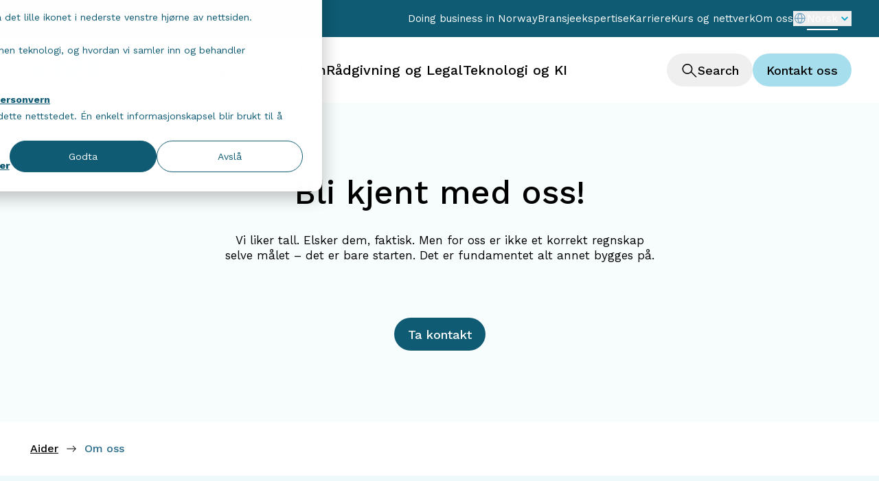

--- FILE ---
content_type: text/html; charset=UTF-8
request_url: https://aider.no/om-oss
body_size: 15327
content:
<!doctype html><html lang="no" class="h-full"><head>
    <meta charset="utf-8">
    <meta name="description" content="Aider er bransjens største utfordrer! ">
    <meta name="viewport" content="width=device-width, initial-scale=1">

    
    <meta property="og:description" content="Aider er bransjens største utfordrer! ">
    <meta property="og:title" content="Aider om oss ">
    <meta name="twitter:description" content="Aider er bransjens største utfordrer! ">
    <meta name="twitter:title" content="Aider om oss ">

    

    
    <style>
a.cta_button{-moz-box-sizing:content-box !important;-webkit-box-sizing:content-box !important;box-sizing:content-box !important;vertical-align:middle}.hs-breadcrumb-menu{list-style-type:none;margin:0px 0px 0px 0px;padding:0px 0px 0px 0px}.hs-breadcrumb-menu-item{float:left;padding:10px 0px 10px 10px}.hs-breadcrumb-menu-divider:before{content:'›';padding-left:10px}.hs-featured-image-link{border:0}.hs-featured-image{float:right;margin:0 0 20px 20px;max-width:50%}@media (max-width: 568px){.hs-featured-image{float:none;margin:0;width:100%;max-width:100%}}.hs-screen-reader-text{clip:rect(1px, 1px, 1px, 1px);height:1px;overflow:hidden;position:absolute !important;width:1px}
</style>

<link rel="stylesheet" href="https://aider.no/hubfs/hub_generated/template_assets/1/188607025299/1769693297429/template_styles.min.css">
<link rel="stylesheet" href="https://aider.no/hubfs/hub_generated/template_assets/1/189186173985/1769693310361/template_slick-slider.min.css">
<link rel="stylesheet" href="https://aider.no/hubfs/hub_generated/template_assets/1/194779878758/1769693297262/template_variables.min.css">
<style>
  @font-face {
    font-family: "Work Sans";
    font-weight: 500;
    font-style: normal;
    font-display: swap;
    src: url("/_hcms/googlefonts/Work_Sans/500.woff2") format("woff2"), url("/_hcms/googlefonts/Work_Sans/500.woff") format("woff");
  }
  @font-face {
    font-family: "Work Sans";
    font-weight: 400;
    font-style: normal;
    font-display: swap;
    src: url("/_hcms/googlefonts/Work_Sans/regular.woff2") format("woff2"), url("/_hcms/googlefonts/Work_Sans/regular.woff") format("woff");
  }
  @font-face {
    font-family: "Work Sans";
    font-weight: 700;
    font-style: normal;
    font-display: swap;
    src: url("/_hcms/googlefonts/Work_Sans/700.woff2") format("woff2"), url("/_hcms/googlefonts/Work_Sans/700.woff") format("woff");
  }
</style>

    

    
    <link rel="canonical" href="https://aider.no/om-oss">

<!-- Google Tag Manager aider.no-->
<script>(function(w,d,s,l,i){w[l]=w[l]||[];w[l].push({'gtm.start':
new Date().getTime(),event:'gtm.js'});var f=d.getElementsByTagName(s)[0],
j=d.createElement(s),dl=l!='dataLayer'?'&l='+l:'';j.async=true;j.src=
'https://www.googletagmanager.com/gtm.js?id='+i+dl;f.parentNode.insertBefore(j,f);
})(window,document,'script','dataLayer','GTM-N92ZCBK7');</script>
<!-- End Google Tag Manager -->
<meta property="og:url" content="https://aider.no/om-oss">
<meta name="twitter:card" content="summary">
<meta http-equiv="content-language" content="no">
<link rel="alternate" hreflang="en" href="https://aider.no/en/about-us">
<link rel="alternate" hreflang="no" href="https://aider.no/om-oss">







    <title>Aider om oss </title>

    

    
    
    

    <link rel="preconnect" href="https://fonts.googleapis.com">
    <link rel="preconnect" href="https://fonts.gstatic.com" crossorigin>
    <link href="https://fonts.googleapis.com/css2?family=Work+Sans:ital,wght@0,100..900;1,100..900&amp;display=swap" rel="stylesheet">
  <meta name="generator" content="HubSpot"></head>

  
  

  <body class="  hs-content-id-191412899104 hs-site-page page  page font-helvetica h-full flex flex-col">

    
      <div data-global-resource-path="aider-hubspot-theme/partials/header.html">
  













<div class="fixed left-0 min-w-full z-40 transition-transform duration-300 ease-in-out transform -translate-y-full active:translate-y-0 bg-light-blue-100 shadow-lg-w" data-search-popup>
  <div class="container">
    <div class="py-4 md:py-6 custom-tablet:py-12">
      <form action="/hs-search-results" class="w-full h-full flex flex-col custom-tablet:flex-row gap-4 items-end custom-tablet:items-center justify-center" data-hs-do-not-collect="true">
        <div class="relative w-full custom-tablet:w-[70rem] flex order-2 custom-tablet:order-1">
          <span class="absolute left-4 top-1/2 -translate-y-1/2 z-10">
            
  <svg aria-hidden="true" class="w-6 h-6" viewbox="0 0 25 25" xmlns="http://www.w3.org/2000/svg" width="25" height="25" fill="none">
    <path fill="currentColor" fill-rule="evenodd" d="M15.227 15.727a7.455 7.455 0 1 1 .953-1.168l7.38 7.38-1.06 1.06-7.273-7.272Zm.684-5.272a5.955 5.955 0 1 1-11.911 0 5.955 5.955 0 0 1 11.91 0Z" clip-rule="evenodd" />
  </svg>

          </span>
          <input type="search" name="term" aria-label="" placeholder="" id="searchright" class="py-5 px-11 w-full h-16 rounded-full border m-0 border-neutral-700 relative" value="" data-search-input>
          <button type="button" class="active:text-primary-500 absolute top-1/2 -translate-y-1/2 right-4 z-50 text-neutral-700" aria-label="Clear" data-clear-search-input>
            
  <svg aria-hidden="true" class="shrink-0 w-5 h-5" viewbox="0 0 25 25" xmlns="http://www.w3.org/2000/svg" width="25" height="25" fill="none">
    <path fill="currentColor" fill-rule="evenodd" d="m19.97 21.03-16-16 1.06-1.06 16 16-1.06 1.06Z" clip-rule="evenodd" />
    <path fill="currentColor" fill-rule="evenodd" d="m21.03 5.03-16 16-1.06-1.06 16-16 1.06 1.06Z" clip-rule="evenodd" />
  </svg>

          </button>
        </div>
        <input type="hidden" name="language" value="">
        <input type="hidden" name="type" value="SITE_PAGE">
        <input type="hidden" name="type" value="BLOG_POST">
        <input type="hidden" name="type" value="LISTING_PAGE">
      </form>
    </div>
  </div>
</div>

<header class="" data-header>
  <div class="bg-dark-blue-800 py-4 hidden custom-tablet:block">
    <div class="container flex gap-12 justify-end items-center">
      <nav>
        
  <ul class="top-menu flex custom-tablet:gap-6 justify-end mob-menu-active:flex-col mob-menu-active:items-start mob-menu-active:gap-3">
    
    
      <li class="mob-menu-active:p-0" data-active-node="false">
          <a href="https://www.aiderlegal.com/key-steps-for-starting-a-business-in-norway" class="animated-underline">
            
  <p class="text-secondary-nav whitespace-nowrap text-neutral-100 mob-menu-active:text-neutral-900">
    Doing business in Norway
  </p>

          </a>
      </li>
    
      <li class="mob-menu-active:p-0" data-active-node="false">
          <a href="https://aider.no/branseekspertise?hsLang=no" class="animated-underline">
            
  <p class="text-secondary-nav whitespace-nowrap text-neutral-100 mob-menu-active:text-neutral-900">
    Bransjeekspertise
  </p>

          </a>
      </li>
    
      <li class="mob-menu-active:p-0" data-active-node="false">
          <a href="https://karriere.aider.no/pages/karrieremuligheter" class="animated-underline">
            
  <p class="text-secondary-nav whitespace-nowrap text-neutral-100 mob-menu-active:text-neutral-900">
    Karriere
  </p>

          </a>
      </li>
    
      <li class="mob-menu-active:p-0" data-active-node="false">
          <a href="https://aider.no/kunnskapssenter?hsLang=no" class="animated-underline">
            
  <p class="text-secondary-nav whitespace-nowrap text-neutral-100 mob-menu-active:text-neutral-900">
    Kurs og nettverk
  </p>

          </a>
      </li>
    
      <li class="mob-menu-active:p-0" data-active-node="false">
          <a href="https://aider.no/om-oss" class="animated-underline">
            
  <p class="text-secondary-nav whitespace-nowrap text-neutral-100 mob-menu-active:text-neutral-900">
    Om oss
  </p>

          </a>
      </li>
    
  </ul>

      </nav>
      <div class="flex items-center gap-6">
        

        
          
          

          <div class="relative" data-language-switcher>
            <button type="button" class="flex items-center gap-2 text-neutral-100 transition-colors duration-300" aria-label="Select language" data-language-button>
              
  <svg aria-hidden="true" class="text-dark-blue-300 w-5 h-5" xmlns="http://www.w3.org/2000/svg" width="19" height="19" fill="none" viewbox="0 0 19 19">
    <path fill="currentColor" d="M9.375 1.71a7.414 7.414 0 1 0 7.414 7.415 7.42 7.42 0 0 0-7.414-7.414m6.246 6.845h-2.84c-.127-2.603-1.129-4.444-1.951-5.532a6.29 6.29 0 0 1 4.792 5.532m-8.51 1.14h4.529c-.165 2.967-1.585 4.784-2.265 5.49-.68-.706-2.1-2.524-2.265-5.49m0-1.14c.164-2.967 1.584-4.785 2.264-5.49.68.708 2.1 2.526 2.265 5.49zm.809-5.532C7.098 4.11 6.096 5.952 5.968 8.555h-2.84A6.29 6.29 0 0 1 7.92 3.023M3.128 9.695h2.84c.13 2.603 1.13 4.444 1.952 5.532a6.29 6.29 0 0 1-4.792-5.532m7.7 5.532c.821-1.088 1.821-2.929 1.951-5.532h2.84a6.29 6.29 0 0 1-4.789 5.532z" />
  </svg>


              <span class="text-secondary-nav animated-underline active" data-current-language>
                Norsk
              </span>

              
  <svg aria-hidden="true" class="text-light-blue-500 w-5 h-5 transition-transform duration-300 rotate-0" viewbox="0 0 24 24" xmlns="http://www.w3.org/2000/svg" width="24" height="24" fill="none">
    <path fill="currentColor" d="M7.41 8.59L12 13.17l4.59-4.58L18 10l-6 6-6-6 1.41-1.41z" />
  </svg>

            </button>

            <div class="absolute right-0 top-[60px] bg-white rounded-lg shadow-lg w-[254px] hidden opacity-0 translate-y-2 transition-all duration-300 z-50" data-language-dropdown>
              <div class="rounded-lg overflow-hidden">
                <ul data-language-list>

                  
                    
                      <li class="border-b border-neutral-300 last:border-b-none">
                        <a href="https://aider.no/en/about-us" class="hs-skip-lang-url-rewrite text-secondary-nav block px-4 py-3 text-neutral-900 hover:bg-dark-blue-800 hover:text-neutral-100 transition-colors duration-200">
                          English
                        </a>
                      </li>
                    
                  
                    
                  

                </ul>
              </div>
            </div>
          </div>
        
      </div>
    </div>
  </div>
  <div class="py-4 lg:py-6 mob-menu-active:bg-dark-blue-50 text-neutral-900" data-main-navigation>
    <div class="container flex justify-between items-center mob-menu-active:justify-between mob-menu-active:flex-wrap mob-menu-active:items-center">

        <a href="/?hsLang=no" aria-label="" class="z-30" data-logo>
          
  <svg aria-hidden="true" class="w-[4.75rem] h-[1.188rem] lg:w-[7rem] lg:h-[1.75rem] text-light-blue-500" viewbox="0 0 97 25" xmlns="http://www.w3.org/2000/svg" width="97" height="25" fill="none">
    <path fill="currentColor" d="M25.514 24.586V.494h4.107v24.092h-4.107ZM41.944 24.823c-2.607 0-4.503-.158-6.951-.395V.731c2.37-.237 4.344-.395 6.714-.395 9.558 0 14.218 5.53 14.218 12.006.08 6.794-4.423 12.48-13.981 12.48Zm.316-20.854c-1.185 0-2.212.08-3.08.237v16.825c1.026.158 1.895.237 3.475.237 6.161 0 9.005-3.712 9.005-8.847-.08-5.055-3.318-8.452-9.4-8.452ZM59.56 24.586V.494H74.25v3.713H63.746v6.319h9.557v3.633h-9.557v6.715H74.33v3.712H59.56ZM90.523 14.95c3.001-1.344 4.897-3.95 4.897-7.031 0-4.265-3.002-7.583-9.874-7.583a49.16 49.16 0 0 0-6.319.395v23.855h4.108l.079-13.27 9.004 13.27H97l-6.477-9.637Zm-1.975-2.923-5.292-7.82c.79-.159 1.816-.238 2.764-.238 3.16 0 4.977 1.66 4.977 4.108 0 .948-.158 1.817-.711 2.528-.553.869-1.738 1.421-1.738 1.421ZM11.69.178h-.631L0 24.586h4.186l10.27-9.48.315.712 1.343 3.238 2.37 5.53h4.344L11.691.178Zm-4.423 17.14.632-1.5 3.397-8.057 1.658 3.791-5.687 5.767Z" />
  </svg>

        </a>

        <nav class="hidden custom-tablet:block custom-tablet:flex-end z-30 text-neutral-900" data-main-menu>
          
  

  <ul class="flex mob-menu-active:flex-col mob-menu-active:items-start mob-menu-active:gap-4 gap-6">
    
    
    
      <li class="custom-tablet:relative mob-menu-active:p-0 text-neutral-900" data-active-node="false">
        <a href="https://aider.no/regnskap?hsLang=no" class="mob-menu-active:p-0 animated-underline navigation-color-class">
          
  <p class="text-primary-nav whitespace-nowrap">
    Regnskap og lønn
  </p>

        </a>
      </li>
    
    
      <li class="custom-tablet:relative mob-menu-active:p-0 text-neutral-900" data-active-node="false">
        <a href="https://aider.no/r%C3%A5dgivning?hsLang=no" class="mob-menu-active:p-0 animated-underline navigation-color-class">
          
  <p class="text-primary-nav whitespace-nowrap">
    Rådgivning og Legal
  </p>

        </a>
      </li>
    
    
      <li class="custom-tablet:relative mob-menu-active:p-0 text-neutral-900" data-active-node="false">
        <a href="https://aider.no/teknologi?hsLang=no" class="mob-menu-active:p-0 animated-underline navigation-color-class">
          
  <p class="text-primary-nav whitespace-nowrap">
    Teknologi og KI
  </p>

        </a>
      </li>
    
  </ul>

        </nav>


      <div class="flex gap-6">
        <div class="mob-menu-active:flex mob-menu-active:flex-end lg:flex gap-8 sm:flex-row mob-menu-active:order-3">
          <div class="flex gap-3">
            <button type="button" class="mob-menu-active:text-neutral-900 relative z-30 flex items-center whitespace-nowrap justify-center rounded-full transition-colors duration-300 px-5 py-2.5 gap-2 h-11 lg:h-12 hover:text-neutral-900 hover:bg-light-blue-100 focus:ring-1 focus:ring-blue-50 focus:outline-offset-2 focus:outline-blue text-neutral-900" aria-label="Search" data-search-button>
              
  <svg aria-hidden="true" class="" viewbox="0 0 25 25" xmlns="http://www.w3.org/2000/svg" width="25" height="25" fill="none">
    <path fill="currentColor" fill-rule="evenodd" d="M15.227 15.727a7.455 7.455 0 1 1 .953-1.168l7.38 7.38-1.06 1.06-7.273-7.272Zm.684-5.272a5.955 5.955 0 1 1-11.911 0 5.955 5.955 0 0 1 11.91 0Z" clip-rule="evenodd" />
  </svg>

              
  <span class="text-ui-md ">
   Search
  </span>

            </button>
            
              
  

  

  <a href="https://aider.no/kontakt-oss?hsLang=no" class=" text-neutral-900 bg-light-blue-300 px-5 py-2.5 gap-2 h-11 md:h-12 hover:text-neutral-100 hover:bg-light-blue-700 focus:ring-1 focus:ring-blue-50 focus:outline-offset-2 focus:outline-blue flex items-center whitespace-nowrap justify-center rounded-full transition-colors duration-300 hidden custom-tablet:flex w-fit justify-center z-30">

  
      
  <span class="text-ui-md ">
   Kontakt oss
  </span>

  

  </a>

            
            <button type="button" class="custom-tablet:hidden mob-menu-active:order-2 flex items-center whitespace-nowrap justify-center rounded-full text-neutral-900 bg-light-blue-300 p-2.5 w-[3.25rem] h-11 hover:text-neutral-100 hover:bg-light-blue-700 focus:ring-blue-50 focus:outline-offset-2 focus:outline-blue z-30" data-menu-toggle-button>
              
  <svg aria-hidden="true" class="w-6 h-6 block mob-menu-active:hidden" viewbox="0 0 25 25" xmlns="http://www.w3.org/2000/svg" width="25" height="25" fill="none">
    <path fill="currentColor" fill-rule="evenodd" d="M22.25 9.5H2.75V8h19.5v1.5ZM22.25 17H2.75v-1.5h19.5V17Z" clip-rule="evenodd" />
  </svg>

              
  <svg aria-hidden="true" class="hidden w-6 h-6 mob-menu-active:block" viewbox="0 0 25 25" xmlns="http://www.w3.org/2000/svg" width="25" height="25" fill="none">
    <path fill="currentColor" fill-rule="evenodd" d="m19.97 21.03-16-16 1.06-1.06 16 16-1.06 1.06Z" clip-rule="evenodd" />
    <path fill="currentColor" fill-rule="evenodd" d="m21.03 5.03-16 16-1.06-1.06 16-16 1.06 1.06Z" clip-rule="evenodd" />
  </svg>

            </button>
          </div>
        </div>
      </div>
    </div>
  </div>

  <div class="bg-dark-blue-50 mob-menu-active:overflow-y-auto mob-menu-active:h-screen" data-mobile-navigation>
    <div class="container hidden mob-menu-active:w-full mob-menu-active:p-6 mob-menu-active:pb-32 mob-menu-active:flex mob-menu-active:flex-col mob-menu-active:items-start mob-menu-active:gap-10">
      <nav>
        
  

  <ul class="flex mob-menu-active:flex-col mob-menu-active:items-start mob-menu-active:gap-4 gap-6">
    
    
    
      <li class="custom-tablet:relative mob-menu-active:p-0 text-neutral-900" data-active-node="false">
        <a href="https://aider.no/regnskap?hsLang=no" class="mob-menu-active:p-0 animated-underline navigation-color-class">
          
  <p class="text-primary-nav whitespace-nowrap">
    Regnskap og lønn
  </p>

        </a>
      </li>
    
    
      <li class="custom-tablet:relative mob-menu-active:p-0 text-neutral-900" data-active-node="false">
        <a href="https://aider.no/r%C3%A5dgivning?hsLang=no" class="mob-menu-active:p-0 animated-underline navigation-color-class">
          
  <p class="text-primary-nav whitespace-nowrap">
    Rådgivning og Legal
  </p>

        </a>
      </li>
    
    
      <li class="custom-tablet:relative mob-menu-active:p-0 text-neutral-900" data-active-node="false">
        <a href="https://aider.no/teknologi?hsLang=no" class="mob-menu-active:p-0 animated-underline navigation-color-class">
          
  <p class="text-primary-nav whitespace-nowrap">
    Teknologi og KI
  </p>

        </a>
      </li>
    
  </ul>

      </nav>
      <nav>
        
  <ul class="top-menu flex custom-tablet:gap-6 justify-end mob-menu-active:flex-col mob-menu-active:items-start mob-menu-active:gap-3">
    
    
      <li class="mob-menu-active:p-0" data-active-node="false">
          <a href="https://www.aiderlegal.com/key-steps-for-starting-a-business-in-norway" class="animated-underline">
            
  <p class="text-secondary-nav whitespace-nowrap text-neutral-100 mob-menu-active:text-neutral-900">
    Doing business in Norway
  </p>

          </a>
      </li>
    
      <li class="mob-menu-active:p-0" data-active-node="false">
          <a href="https://aider.no/branseekspertise?hsLang=no" class="animated-underline">
            
  <p class="text-secondary-nav whitespace-nowrap text-neutral-100 mob-menu-active:text-neutral-900">
    Bransjeekspertise
  </p>

          </a>
      </li>
    
      <li class="mob-menu-active:p-0" data-active-node="false">
          <a href="https://karriere.aider.no/pages/karrieremuligheter" class="animated-underline">
            
  <p class="text-secondary-nav whitespace-nowrap text-neutral-100 mob-menu-active:text-neutral-900">
    Karriere
  </p>

          </a>
      </li>
    
      <li class="mob-menu-active:p-0" data-active-node="false">
          <a href="https://aider.no/kunnskapssenter?hsLang=no" class="animated-underline">
            
  <p class="text-secondary-nav whitespace-nowrap text-neutral-100 mob-menu-active:text-neutral-900">
    Kurs og nettverk
  </p>

          </a>
      </li>
    
      <li class="mob-menu-active:p-0" data-active-node="false">
          <a href="https://aider.no/om-oss" class="animated-underline">
            
  <p class="text-secondary-nav whitespace-nowrap text-neutral-100 mob-menu-active:text-neutral-900">
    Om oss
  </p>

          </a>
      </li>
    
  </ul>

      </nav>
      <div>
        
          
  

  

  <a href="https://aider.no/kontakt-oss?hsLang=no" class=" text-neutral-100 bg-dark-blue-800 px-5 py-2.5 gap-2 h-11 md:h-12 hover:bg-light-blue-700 focus:ring-1 focus:ring-blue-50 focus:outline-offset-2 focus:outline-blue flex items-center whitespace-nowrap justify-center rounded-full transition-colors duration-300 flex lg:hidden w-fit justify-center">

  
      
  <span class="text-ui-md ">
   Kontakt oss
  </span>

  

  </a>

        
      </div>
      <div class="flex flex-col gap-2">
        
  <p class="text-secondary-nav ">
    For general inquiries:
  </p>

        <a href="mailto:post@aider.no">
          
  <p class="text-secondary-nav underline">
    post@aider.no
  </p>

        </a>
        <a href="tel:62%2082%2076%2022">
          
  <p class="text-secondary-nav underline">
    62 82 76 22
  </p>

        </a>
      </div>

    </div>
  </div>

  
  

  
  
    <div class="fixed inset-0 bg-light-blue-100 z-40 hidden opacity-0 transition-opacity duration-300" data-mobile-language-dropdown>
      
      <div class="bg-dark-blue-50 py-4">
        <div class="container flex justify-between items-center">
          <a href="/?hsLang=no" aria-label="">
            
  <svg aria-hidden="true" class="w-[4.75rem] h-[1.188rem] text-light-blue-500" viewbox="0 0 97 25" xmlns="http://www.w3.org/2000/svg" width="97" height="25" fill="none">
    <path fill="currentColor" d="M25.514 24.586V.494h4.107v24.092h-4.107ZM41.944 24.823c-2.607 0-4.503-.158-6.951-.395V.731c2.37-.237 4.344-.395 6.714-.395 9.558 0 14.218 5.53 14.218 12.006.08 6.794-4.423 12.48-13.981 12.48Zm.316-20.854c-1.185 0-2.212.08-3.08.237v16.825c1.026.158 1.895.237 3.475.237 6.161 0 9.005-3.712 9.005-8.847-.08-5.055-3.318-8.452-9.4-8.452ZM59.56 24.586V.494H74.25v3.713H63.746v6.319h9.557v3.633h-9.557v6.715H74.33v3.712H59.56ZM90.523 14.95c3.001-1.344 4.897-3.95 4.897-7.031 0-4.265-3.002-7.583-9.874-7.583a49.16 49.16 0 0 0-6.319.395v23.855h4.108l.079-13.27 9.004 13.27H97l-6.477-9.637Zm-1.975-2.923-5.292-7.82c.79-.159 1.816-.238 2.764-.238 3.16 0 4.977 1.66 4.977 4.108 0 .948-.158 1.817-.711 2.528-.553.869-1.738 1.421-1.738 1.421ZM11.69.178h-.631L0 24.586h4.186l10.27-9.48.315.712 1.343 3.238 2.37 5.53h4.344L11.691.178Zm-4.423 17.14.632-1.5 3.397-8.057 1.658 3.791-5.687 5.767Z" />
  </svg>

          </a>
          <div class="flex gap-3 items-center">
            <button type="button" class="flex items-center justify-center rounded-full transition-colors duration-300 px-5 py-2.5 gap-2 h-11 text-neutral-900 hover:bg-light-blue-100" aria-label="Search" data-search-button>
              
  <svg aria-hidden="true" class="w-[25px] h-[25px]" viewbox="0 0 25 25" xmlns="http://www.w3.org/2000/svg" width="25" height="25" fill="none">
    <path fill="currentColor" fill-rule="evenodd" d="M15.227 15.727a7.455 7.455 0 1 1 .953-1.168l7.38 7.38-1.06 1.06-7.273-7.272Zm.684-5.272a5.955 5.955 0 1 1-11.911 0 5.955 5.955 0 0 1 11.91 0Z" clip-rule="evenodd" />
  </svg>

              
  <span class="text-ui-md ">
   Search
  </span>

            </button>
            <button type="button" class="flex items-center justify-center rounded-full text-neutral-900 bg-light-blue-300 p-2.5 w-[3.25rem] h-11 hover:text-neutral-100 hover:bg-light-blue-700" aria-label="Close" data-mobile-language-close>
              
  <svg aria-hidden="true" class="w-6 h-6" viewbox="0 0 25 25" xmlns="http://www.w3.org/2000/svg" width="25" height="25" fill="none">
    <path fill="currentColor" fill-rule="evenodd" d="m19.97 21.03-16-16 1.06-1.06 16 16-1.06 1.06Z" clip-rule="evenodd" />
    <path fill="currentColor" fill-rule="evenodd" d="m21.03 5.03-16 16-1.06-1.06 16-16 1.06 1.06Z" clip-rule="evenodd" />
  </svg>

            </button>
          </div>
        </div>
      </div>

      <div class="container h-full flex flex-col py-6 pb-24 bg-neutral-100">
        <ul class="flex-1 overflow-y-auto pb-4" data-mobile-language-list>
          
            <li class="border-b border-neutral-300 last:border-b-none">
              <a href="https://aider.no/en/about-us" class="hs-skip-lang-url-rewrite text-secondary-nav block py-4 text-neutral-900 hover:text-light-blue-700 transition-colors duration-200">
                English
              </a>
            </li>
          
            <li class="border-b border-neutral-300 last:border-b-none">
              <a href="" class="hs-skip-lang-url-rewrite text-secondary-nav block py-4 text-neutral-900 hover:text-light-blue-700 transition-colors duration-200">
                Norsk
              </a>
            </li>
          
        </ul>
      </div>
    </div>
  

  
  <div class="hidden mob-menu-active:flex gap-4 w-full justify-between fixed bottom-0 left-0 right-0 bg-dark-blue-50 p-4 z-50" data-mobile-switcher-bar>
    

    
      <div class="relative" data-mobile-language-switcher>
        <button type="button" class="flex items-center justify-center gap-2 w-full text-dark-blue-800 transition-colors duration-300" aria-label="Select language" data-mobile-language-button>
          
  <svg aria-hidden="true" class="text-dark-blue-800 w-5 h-5" xmlns="http://www.w3.org/2000/svg" width="19" height="19" fill="none" viewbox="0 0 19 19">
    <path fill="currentColor" d="M9.375 1.71a7.414 7.414 0 1 0 7.414 7.415 7.42 7.42 0 0 0-7.414-7.414m6.246 6.845h-2.84c-.127-2.603-1.129-4.444-1.951-5.532a6.29 6.29 0 0 1 4.792 5.532m-8.51 1.14h4.529c-.165 2.967-1.585 4.784-2.265 5.49-.68-.706-2.1-2.524-2.265-5.49m0-1.14c.164-2.967 1.584-4.785 2.264-5.49.68.708 2.1 2.526 2.265 5.49zm.809-5.532C7.098 4.11 6.096 5.952 5.968 8.555h-2.84A6.29 6.29 0 0 1 7.92 3.023M3.128 9.695h2.84c.13 2.603 1.13 4.444 1.952 5.532a6.29 6.29 0 0 1-4.792-5.532m7.7 5.532c.821-1.088 1.821-2.929 1.951-5.532h2.84a6.29 6.29 0 0 1-4.789 5.532z" />
  </svg>

          <span class="text-secondary-nav animated-underline text-neutral-900" data-mobile-current-language>
            Norsk
          </span>
          
  <svg aria-hidden="true" class="text-light-blue-500 w-5 h-5 transition-transform duration-300 rotate-0" viewbox="0 0 24 24" xmlns="http://www.w3.org/2000/svg" width="24" height="24" fill="none">
    <path fill="currentColor" d="M7.41 8.59L12 13.17l4.59-4.58L18 10l-6 6-6-6 1.41-1.41z" />
  </svg>

        </button>
      </div>
    

    
  </div>
</header>
</div>
    

    <main class="flex-grow flex-shrink-0 flex-auto">

<div class="container-fluid page-modules">
<div class="row-fluid-wrapper">
<div class="row-fluid">
<div class="span12 widget-span widget-type-cell " style="" data-widget-type="cell" data-x="0" data-w="12">

<div class="row-fluid-wrapper row-depth-1 row-number-1 dnd-section">
<div class="row-fluid ">
<div class="span12 widget-span widget-type-cell dnd-column" style="" data-widget-type="cell" data-x="0" data-w="12">

<div class="row-fluid-wrapper row-depth-1 row-number-2 dnd-row">
<div class="row-fluid ">
<div class="span12 widget-span widget-type-custom_widget dnd-module" style="" data-widget-type="custom_widget" data-x="0" data-w="12">
<div id="hs_cos_wrapper_page_modules-module-1" class="hs_cos_wrapper hs_cos_wrapper_widget hs_cos_wrapper_type_module" style="" data-hs-cos-general-type="widget" data-hs-cos-type="module">





  
    
  





  <section class="bg-light-blue-50 py-4 md:py-10">
    <div class="container">
      <div>
        <div class="py-6 lg:py-16 flex flex-col text-center items-center text-center">
          
            
  <h1 class="text-h1 ">
    Bli kjent med oss!
  </h1>

          
          
            
  <p class="text-p2 mt-8 m-auto max-w-[40rem]">
    Vi liker tall. Elsker dem, faktisk. Men for oss er ikke et korrekt regnskap selve målet – det er bare starten. Det er fundamentet alt annet bygges på.
  </p>

          
          <div class="flex justify-center">
            
              
  

  

  <a href="https://aider.no/kontakt-oss?hsLang=no" class=" text-neutral-100 bg-dark-blue-800 px-5 py-2.5 gap-2 h-11 md:h-12 hover:bg-light-blue-700 focus:ring-1 focus:ring-blue-50 focus:outline-offset-2 focus:outline-blue flex items-center whitespace-nowrap justify-center rounded-full transition-colors duration-300 w-fit justify-center mt-8 lg:mt-20">

  
      
  <span class="text-ui-md ">
   Ta kontakt
  </span>

  

  </a>

            
          </div>
        </div>
      </div>
      
    </div>
  </section>





  <section class="breadcrumbs py-4 lg:py-6">
    <div class="container">
      <nav>
        <ul class="flex items-center">
          
  


  
    
  
    
      <li class="lg:hidden">
        <a href="https://aider.no?hsLang=no" class="flex items-center gap-1">
          
<svg aria-hidden="true" class="h-4 w-4" viewbox="0 0 24 25" xmlns="http://www.w3.org/2000/svg" width="24" height="25" fill="none">
  <g clip-path="url(#a)">
    <path fill="currentColor" d="m7.722 4.47-7.5 7.5a.75.75 0 0 0 0 1.058l7.5 7.5 1.058-1.057-6.218-6.218h21.443v-1.5H2.561L8.78 5.536 7.722 4.47Z" />
  </g>
  <defs>
    <clippath id="a">
      <path fill="currentColor" d="M0 .5h24v24H0z" />
    </clippath>
  </defs>
</svg>

          
  <p class="text-ui-sm underline">
   Aider
  </p>

        </a>
      </li>
    

    
      <li class="hidden lg:block p-1">
        <a href="https://aider.no?hsLang=no">
          
  <p class="text-ui-sm underline">
   Aider
  </p>

        </a>
      </li>
      <li class="hidden lg:block">
        <span class="block px-2">
          
  <svg aria-hidden="true" class="h-3.5 w-3.5" viewbox="0 0 24 25" xmlns="http://www.w3.org/2000/svg" width="24" height="25" fill="none">
    <g clip-path="url(#a)">
      <path fill="currentColor" d="m16.286 20.528 7.5-7.5a.75.75 0 0 0 0-1.057l-7.5-7.5-1.058 1.057 6.218 6.218H.003v1.5h21.443l-6.218 6.217 1.058 1.065Z" />
    </g>
    <defs>
      <clippath id="a">
        <path fill="currentColor" d="M0 .5h24v24H0z" />
      </clippath>
    </defs>
  </svg>

        </span>
      </li>
    
    
  


  
    
  


  
    
  


  
    
  


  

  
    
  


  

  
    
  


  

  
    
  


  

  
    
  


  

  
    
  


  

  
    
  


  

  
    
  


  

  
    
  


  

  
    
  


  

  
    
  


  

  
    
  


  

  
    
  


  

  
    
  


  

  
    
  


  

  
    
  


  

  
    
  


  

  
    
  


  

  
    
  


  

  
    
  


  

  
    
  


  

  
    
  


  

  
    
  


  

  
    
  


  

  
    
  


  

  
    
  


  

  
    
  


  

  
    
  


  

  
    
  


  

  
    
  


  

  
    
  


  

  
    
  


  

  
    
  


  

  

  
    
  


  
    
  


  

  
    
  


  

  
    
  


  

  
    
  


  

  
    
  


  

  
    
  


  

  
    
  


  

  
    
  


  

  
    
  


  

  
    
  


  

  
    
  


  

  
    
  


  

  
    
  


  

  
    
  


  

  
    
  


  

  
    
  


  

  
    
  


  

  
    
  


  

  
    
  


  

  
    
  


  

  
    
  


  

  

  
    
  


  
    
  


  

  
    
  


  

  
    
  


  

  
    
  


  

  
    
  


  

  
    
  


  

  
    
  


  

  
    
  


  

  
    
  


  

  
    
  


  

  
    
  


  

  
    
  


  

  
    
  


  

  
    
  


  

  
    
  


  

  
    
  


  

  
    
  


  

  
    
  


  

  
    
  


  

  
    
  


  

  
    
  


  

  
    
  


  

  
    
  


  

  
    
  


  

  
    
  


  

  
    
  


  

  
    
  


  

  
    
  


  

  
    
  


  

  
    
  


  

  
    
  


  

  
    
  


  

  
    
  


  

  
    
  


  

  
    
  


  

  
    
  


  

  
    
  


  

  
    
  


  

  
    
  


  

  
    
  


  

  
    
  


  

  
    
  


  

  
    
  


  

  
    
  


  

  
    
  


  

  
    
  


  

  
    
  


  

  
    
  


  

  

  

  
    
  
    

    
    
      <li class="hidden lg:block p-1">
        <a href="https://aider.no/om-oss">
          
  <p class="text-ui-sm no-underline text-dark-blue-600">
   Om oss
  </p>

        </a>
      </li>
    
  


  
    
  


  

  
    
  


  

  
    
  


  
    
  


  
    
  


  
    
  


  

  
    
  


  

  
    
  


  
    
  


  

  
    
  


  

  
    
  


  

  
    
  


  

  

  

  
    
  


  

  
    
  


  

  

  

  
    
  


  

  
    
  


  

  
    
  


  
    
  


  

  
    
  


  

  
    
  


  

  
    
  


  

  
    
  


  

  
    
  


  

  
    
  


  

  
    
  


  

  
    
  


  

  
    
  


  

  
    
  


  

  
    
  


  

  
    
  


  

  
    
  


  

  
    
  


  

  
    
  


  

  
    
  


  

  
    
  


  

  
    
  


  

  
    
  


  

  
    
  


  

  
    
  


  

  
    
  


  

  
    
  


  

  
    
  


  

  
    
  


  

  
    
  


  

  
    
  


  

  
    
  


  

  
    
  


  

  
    
  


  

  
    
  


  

  
    
  


  

  
    
  


  

  
    
  


  

  
    
  


  

  
    
  


  

  
    
  


  

  
    
  


  

  
    
  


  

  
    
  


  

  
    
  


  

  
    
  


  

  
    
  


  

  
    
  


  

  
    
  


  

  
    
  


  

  
    
  


  

  
    
  


  

  
    
  


  

  
    
  


  

  
    
  


  

  
    
  


  

  
    
  


  

  

  
    
  


  

  

  
    
  


  
    
  


  
    
  


  

  
    
  


  

  
    
  


  

  
    
  


  

  
    
  


  

  
    
  


  

  
    
  


  

  
    
  


  

  

  
    
  


  

  
    
  


  

  

  
    
  


  
    
  


  

  
    
  


  

  
    
  


  

  
    
  


  

  
    
  


  

  
    
  


  

  
    
  


  

  
    
  


  

  
    
  


  

  
    
  


  

  
    
  


  

  
    
  


  

  
    
  


  

  
    
  


  

  
    
  


  

  
    
  


  

  
    
  


  

  
    
  


  

  
    
  


  
    
  


  

  

  
    
  


  

  
    
  


  

  
    
  


  

  
    
  


  

  
    
  


  

  
    
  


  

  
    
  


  
    
  


  

  
    
  


  

  
    
  


  

  
    
  


  

  
    
  


  

  

  
    
  


  

  
    
  


  
    
  


  

  

  
    
  


  

  
    
  


  

  

  
    
  


  
    
  


  
    
  


  

  
    
  


  

  
    
  


  

  
    
  


  

  

  
    
  


  

  
    
  


  
    
  


  

  
    
  


  

  
    
  


  
    
  


  

  

  
    
  


  

  
    
  


  

  
    
  


  

  
    
  


  

  
    
  


  
    
  


  

  
    
  


  

  
    
  


  

  
    
  


  

  

  
    
  


  

  
    
  


  

  
    
  


  

  
    
  


  

  
    
  


  

  
    
  


  

  
    
  


  

  
    
  


  

  
    
  


  

  
    
  


  

  

  

  
    
  


  
    
  


  

  

  
    
  


  
    
  


  

  
    
  


  

  
    
  


  

  
    
  


  
    
  


  

  
    
  


  

  
    
  


  

  
    
  


  

  

  
    
  


  
    
  


  
    
  


  

  
    
  


  

  
    
  


  

  
    
  


  

  

  
    
  


  

  
    
  


  

  
    
  


  

  
    
  


  
    
  


  

  
    
  


  

  
    
  


  

  
    
  


  

  
    
  


  

  
    
  


  

  
    
  


  

  
    
  


  

  
    
  


  

  
    
  


  

  
    
  


  

  
    
  


  

  

  

  
    
  


  
    
  


  

  
    
  


  

  
    
  


  

  
    
  


  

  
    
  


  

  

  

  
    
  


  
    
  


  

  
    
  


  

  
    
  


  

  

  
    
  


  
    
  


  

  
    
  


  

  
    
  


  

  
    
  


  

  

  
    
  


  
    
  


  

  
    
  


  

  
    
  


  

  
    
  


  

  
    
  


  

  
    
  


  

  

  

  
    
  


  

  

        </ul>
      </nav>
    </div>
  </section>
</div>

</div><!--end widget-span -->
</div><!--end row-->
</div><!--end row-wrapper -->

<div class="row-fluid-wrapper row-depth-1 row-number-3 dnd-row">
<div class="row-fluid ">
<div class="span12 widget-span widget-type-custom_widget dnd-module" style="" data-widget-type="custom_widget" data-x="0" data-w="12">
<div id="hs_cos_wrapper_widget_1768385790029" class="hs_cos_wrapper hs_cos_wrapper_widget hs_cos_wrapper_type_module" style="" data-hs-cos-general-type="widget" data-hs-cos-type="module">

<section class="py-16 md:py-14 xl:py-20 overflow-hidden bg-light-blue-100">
  <div class="container">
    <ul class="grid grid-cols-1 gap-10 sm:grid-cols-3 align-center justify-center">
      
        <li class="flex flex-col gap-1 items-center">
          
            
  <h2 class="text-h1 ">
    2000
  </h2>

          
          
            
  <p class="text-p3 ">
    ANSATTE
  </p>

          
        </li>
      
        <li class="flex flex-col gap-1 items-center">
          
            
  <h2 class="text-h1 ">
    55 
  </h2>

          
          
            
  <p class="text-p3 ">
    Kontorer i Norge
  </p>

          
        </li>
      
        <li class="flex flex-col gap-1 items-center">
          
            
  <h2 class="text-h1 ">
    4
  </h2>

          
          
            
  <p class="text-p3 ">
    Land
  </p>

          
        </li>
      
    </ul>
  </div>
</section></div>

</div><!--end widget-span -->
</div><!--end row-->
</div><!--end row-wrapper -->

<div class="row-fluid-wrapper row-depth-1 row-number-4 dnd-row">
<div class="row-fluid ">
<div class="span12 widget-span widget-type-custom_widget dnd-module" style="" data-widget-type="custom_widget" data-x="0" data-w="12">
<div id="hs_cos_wrapper_widget_1746712119917" class="hs_cos_wrapper hs_cos_wrapper_widget hs_cos_wrapper_type_module" style="" data-hs-cos-general-type="widget" data-hs-cos-type="module">

<section class="py-16 md:py-10">
  <div class="container overflow-hidden">
    <div class="px-4 md:px-30">
      
  <div class="richtext text-dark-blue-900">
    
    
    
    <h3>Norges største kompetansehus innen regnskap og forretningsrådgivning</h3><br><p>Med over 2000 ansatte og 50 kontorer fra Skjervøy i nord til Mandal i sør, er vi både store nok til å levere på de største utfordringene, og små nok til å kjenne kundene våre godt.</p><br><p>Vi jobber tett på både små og store virksomheter over hele landet, og vi legger vår stolthet i personlig oppfølging og relevant rådgivning.</p><br><p><span>Vi skal gjøre det komplekse enkelt - for alle vi møter, hver eneste dag. Fremtiden handler om å hjelpe, utvikle og begeistre. Vi er klare! Er du? Velkommen til Aider.&nbsp;</span>
  </p></div>

    </div>
  </div>
</section></div>

</div><!--end widget-span -->
</div><!--end row-->
</div><!--end row-wrapper -->

<div class="row-fluid-wrapper row-depth-1 row-number-5 dnd-row">
<div class="row-fluid ">
<div class="span12 widget-span widget-type-custom_widget dnd-module" style="" data-widget-type="custom_widget" data-x="0" data-w="12">
<div id="hs_cos_wrapper_widget_1746713124062" class="hs_cos_wrapper hs_cos_wrapper_widget hs_cos_wrapper_type_module" style="" data-hs-cos-general-type="widget" data-hs-cos-type="module">








  

  

  

  

  

  

  

  

  

  

  

  

  



<section class="py-10">
  <div class="container">
    <div class="flex flex-col gap-14">
      

      

      <ul class="grid grid-cols-1 md:grid-cols-2 gap-6 xl:grid-cols-3" data-service-cards-container>
        
          <li class="" data-card-type="image_card" data-card-heading="ledelse" data-card-description="">
            
  
    <a href="https://aider.no/nokkelpersoner?hsLang=no" class="cursor-pointer group ">
      <article class="aspect-[438/336] w-full h-auto relative p-4 flex flex-col rounded-lg overflow-hidden m-auto">
        





  
    
  

  
    
  

  
    
  


  <img srcset="https://aider.no/hs-fs/hubfs/AIDER-Oslo-Mennesker--12.jpg?width=194&amp;height=216&amp;name=AIDER-Oslo-Mennesker--12.jpg 194w, https://aider.no/hs-fs/hubfs/AIDER-Oslo-Mennesker--12.jpg?width=480&amp;height=533&amp;name=AIDER-Oslo-Mennesker--12.jpg 480w, https://aider.no/hubfs/AIDER-Oslo-Mennesker--12.jpg 768w" src="https://aider.no/hubfs/AIDER-Oslo-Mennesker--12.jpg" onload="window.requestAnimationFrame(function(){if(!(size=getBoundingClientRect().width))return;onload=null;sizes=Math.ceil(size/window.innerWidth*100)+'vw';});" sizes="1px" alt="" class="w-full h-full absolute inset-0 object-cover bg-center z-0 [overflow-clip-margin:unset]" loading="">

        <div class="absolute inset-0 bg-dark-gradient group-hover:bg-dark-blue-800/70 transition-colors duration-500 z-10"></div>
        <div class="relative h-full flex flex-col justify-between z-20 text-neutral-100">
          <div class="flex flex-col flex-grow justify-center items-center text-center">
            
              
  <p class="text-h4 ">
    Ledelse
  </p>

            
          </div>
          <div>
            
              <span class="flex items-center whitespace-nowrap gap-2 justify-between w-full">
                
  <span class="text-ui-sm ">
   Les mer
  </span>

                
  <svg aria-hidden="true" class="w-[19px] h-[19px]" viewbox="0 0 24 25" xmlns="http://www.w3.org/2000/svg" width="24" height="25" fill="none">
    <g clip-path="url(#a)">
      <path fill="currentColor" d="m16.286 20.528 7.5-7.5a.75.75 0 0 0 0-1.057l-7.5-7.5-1.058 1.057 6.218 6.218H.003v1.5h21.443l-6.218 6.217 1.058 1.065Z" />
    </g>
    <defs>
      <clippath id="a">
        <path fill="currentColor" d="M0 .5h24v24H0z" />
      </clippath>
    </defs>
  </svg>

              </span>
            
          </div>
        </div>
      </article>
    </a>
  

          </li>
        
          <li class="" data-card-type="image_card" data-card-heading="styret i aider" data-card-description="lorem ipsum dolor sit amet, consectetur">
            
  
    <a href="https://aider.no/styret?hsLang=no" class="cursor-pointer group ">
      <article class="aspect-[438/336] w-full h-auto relative p-4 flex flex-col rounded-lg overflow-hidden m-auto">
        





  
    
  

  
    
  

  
    
  


  <img srcset="https://aider.no/hs-fs/hubfs/3-3.png?width=194&amp;height=216&amp;name=3-3.png 194w, https://aider.no/hs-fs/hubfs/3-3.png?width=480&amp;height=533&amp;name=3-3.png 480w, https://aider.no/hubfs/3-3.png 768w" src="https://aider.no/hubfs/3-3.png" onload="window.requestAnimationFrame(function(){if(!(size=getBoundingClientRect().width))return;onload=null;sizes=Math.ceil(size/window.innerWidth*100)+'vw';});" sizes="1px" alt="" class="w-full h-full absolute inset-0 object-cover bg-center z-0 [overflow-clip-margin:unset]" loading="">

        <div class="absolute inset-0 bg-dark-gradient group-hover:bg-dark-blue-800/70 transition-colors duration-500 z-10"></div>
        <div class="relative h-full flex flex-col justify-between z-20 text-neutral-100">
          <div class="flex flex-col flex-grow justify-center items-center text-center">
            
              
  <p class="text-h4 ">
    Styret i Aider
  </p>

            
          </div>
          <div>
            
              <span class="flex items-center whitespace-nowrap gap-2 justify-between w-full">
                
  <span class="text-ui-sm ">
   Les mer
  </span>

                
  <svg aria-hidden="true" class="w-[19px] h-[19px]" viewbox="0 0 24 25" xmlns="http://www.w3.org/2000/svg" width="24" height="25" fill="none">
    <g clip-path="url(#a)">
      <path fill="currentColor" d="m16.286 20.528 7.5-7.5a.75.75 0 0 0 0-1.057l-7.5-7.5-1.058 1.057 6.218 6.218H.003v1.5h21.443l-6.218 6.217 1.058 1.065Z" />
    </g>
    <defs>
      <clippath id="a">
        <path fill="currentColor" d="M0 .5h24v24H0z" />
      </clippath>
    </defs>
  </svg>

              </span>
            
          </div>
        </div>
      </article>
    </a>
  

          </li>
        
          <li class="" data-card-type="image_card" data-card-heading="aktuelt i aider" data-card-description="">
            
  
    <a href="https://aider.no/aktuelt/tag/nyhet?hsLang=no" class="cursor-pointer group ">
      <article class="aspect-[438/336] w-full h-auto relative p-4 flex flex-col rounded-lg overflow-hidden m-auto">
        





  
    
  

  
    
  

  
    
  


  <img srcset="https://aider.no/hs-fs/hubfs/Bilder%20forsiden%20aider.no%20-%20webP/AIDER_Sarpsborg-6179%20webp.webp?width=194&amp;height=216&amp;name=AIDER_Sarpsborg-6179%20webp.webp 194w, https://aider.no/hs-fs/hubfs/Bilder%20forsiden%20aider.no%20-%20webP/AIDER_Sarpsborg-6179%20webp.webp?width=480&amp;height=533&amp;name=AIDER_Sarpsborg-6179%20webp.webp 480w, https://aider.no/hubfs/Bilder%20forsiden%20aider.no%20-%20webP/AIDER_Sarpsborg-6179%20webp.webp 768w" src="https://aider.no/hubfs/Bilder%20forsiden%20aider.no%20-%20webP/AIDER_Sarpsborg-6179%20webp.webp" onload="window.requestAnimationFrame(function(){if(!(size=getBoundingClientRect().width))return;onload=null;sizes=Math.ceil(size/window.innerWidth*100)+'vw';});" sizes="1px" alt="" class="w-full h-full absolute inset-0 object-cover bg-center z-0 [overflow-clip-margin:unset]" loading="">

        <div class="absolute inset-0 bg-dark-gradient group-hover:bg-dark-blue-800/70 transition-colors duration-500 z-10"></div>
        <div class="relative h-full flex flex-col justify-between z-20 text-neutral-100">
          <div class="flex flex-col flex-grow justify-center items-center text-center">
            
              
  <p class="text-h4 ">
    Aktuelt i Aider
  </p>

            
          </div>
          <div>
            
              <span class="flex items-center whitespace-nowrap gap-2 justify-between w-full">
                
  <span class="text-ui-sm ">
   Les mer
  </span>

                
  <svg aria-hidden="true" class="w-[19px] h-[19px]" viewbox="0 0 24 25" xmlns="http://www.w3.org/2000/svg" width="24" height="25" fill="none">
    <g clip-path="url(#a)">
      <path fill="currentColor" d="m16.286 20.528 7.5-7.5a.75.75 0 0 0 0-1.057l-7.5-7.5-1.058 1.057 6.218 6.218H.003v1.5h21.443l-6.218 6.217 1.058 1.065Z" />
    </g>
    <defs>
      <clippath id="a">
        <path fill="currentColor" d="M0 .5h24v24H0z" />
      </clippath>
    </defs>
  </svg>

              </span>
            
          </div>
        </div>
      </article>
    </a>
  

          </li>
        
          <li class="" data-card-type="image_card" data-card-heading="våre kontorer" data-card-description="lorem ipsum dolor sit amet, consectetur">
            
  
    <a href="https://aider.no/vare-kontorer?hsLang=no" class="cursor-pointer group ">
      <article class="aspect-[438/336] w-full h-auto relative p-4 flex flex-col rounded-lg overflow-hidden m-auto">
        





  
    
  

  
    
  

  
    
  


  <img srcset="https://aider.no/hs-fs/hubfs/AIDER-SKIEN-117882-1-scaled-e1668075980212.jpg?width=194&amp;height=216&amp;name=AIDER-SKIEN-117882-1-scaled-e1668075980212.jpg 194w, https://aider.no/hs-fs/hubfs/AIDER-SKIEN-117882-1-scaled-e1668075980212.jpg?width=480&amp;height=533&amp;name=AIDER-SKIEN-117882-1-scaled-e1668075980212.jpg 480w, https://aider.no/hubfs/AIDER-SKIEN-117882-1-scaled-e1668075980212.jpg 768w" src="https://aider.no/hubfs/AIDER-SKIEN-117882-1-scaled-e1668075980212.jpg" onload="window.requestAnimationFrame(function(){if(!(size=getBoundingClientRect().width))return;onload=null;sizes=Math.ceil(size/window.innerWidth*100)+'vw';});" sizes="1px" alt="" class="w-full h-full absolute inset-0 object-cover bg-center z-0 [overflow-clip-margin:unset]" loading="">

        <div class="absolute inset-0 bg-dark-gradient group-hover:bg-dark-blue-800/70 transition-colors duration-500 z-10"></div>
        <div class="relative h-full flex flex-col justify-between z-20 text-neutral-100">
          <div class="flex flex-col flex-grow justify-center items-center text-center">
            
              
  <p class="text-h4 ">
    Våre kontorer
  </p>

            
          </div>
          <div>
            
              <span class="flex items-center whitespace-nowrap gap-2 justify-between w-full">
                
  <span class="text-ui-sm ">
   Les mer
  </span>

                
  <svg aria-hidden="true" class="w-[19px] h-[19px]" viewbox="0 0 24 25" xmlns="http://www.w3.org/2000/svg" width="24" height="25" fill="none">
    <g clip-path="url(#a)">
      <path fill="currentColor" d="m16.286 20.528 7.5-7.5a.75.75 0 0 0 0-1.057l-7.5-7.5-1.058 1.057 6.218 6.218H.003v1.5h21.443l-6.218 6.217 1.058 1.065Z" />
    </g>
    <defs>
      <clippath id="a">
        <path fill="currentColor" d="M0 .5h24v24H0z" />
      </clippath>
    </defs>
  </svg>

              </span>
            
          </div>
        </div>
      </article>
    </a>
  

          </li>
        
          <li class="" data-card-type="image_card" data-card-heading="vi er norges største regnskapsbyrå!" data-card-description="lorem ipsum dolor sit amet, consectetur">
            
  
    <a href="https://aider.no/om-oss/norges-st%C3%B8rste-regnskapsbyr%C3%A5?hsLang=no" class="cursor-pointer group ">
      <article class="aspect-[438/336] w-full h-auto relative p-4 flex flex-col rounded-lg overflow-hidden m-auto">
        





  
    
  

  
    
  

  
    
  


  <img srcset="https://aider.no/hs-fs/hubfs/Ascender%20-%20Interim-1-1.jpeg?width=194&amp;height=216&amp;name=Ascender%20-%20Interim-1-1.jpeg 194w, https://aider.no/hs-fs/hubfs/Ascender%20-%20Interim-1-1.jpeg?width=480&amp;height=533&amp;name=Ascender%20-%20Interim-1-1.jpeg 480w, https://aider.no/hubfs/Ascender%20-%20Interim-1-1.jpeg 768w" src="https://aider.no/hubfs/Ascender%20-%20Interim-1-1.jpeg" onload="window.requestAnimationFrame(function(){if(!(size=getBoundingClientRect().width))return;onload=null;sizes=Math.ceil(size/window.innerWidth*100)+'vw';});" sizes="1px" alt="" class="w-full h-full absolute inset-0 object-cover bg-center z-0 [overflow-clip-margin:unset]" loading="">

        <div class="absolute inset-0 bg-dark-gradient group-hover:bg-dark-blue-800/70 transition-colors duration-500 z-10"></div>
        <div class="relative h-full flex flex-col justify-between z-20 text-neutral-100">
          <div class="flex flex-col flex-grow justify-center items-center text-center">
            
              
  <p class="text-h4 ">
    Vi er Norges største regnskapsbyrå!
  </p>

            
          </div>
          <div>
            
          </div>
        </div>
      </article>
    </a>
  

          </li>
        
          <li class="" data-card-type="image_card" data-card-heading="investorinformasjon" data-card-description="">
            
  
    <a href="https://aider.no/om-oss/nokkeltall?hsLang=no" class="cursor-pointer group ">
      <article class="aspect-[438/336] w-full h-auto relative p-4 flex flex-col rounded-lg overflow-hidden m-auto">
        





  
    
  

  
    
  

  
    
  


  <img srcset="https://aider.no/hs-fs/hubfs/Ascender%20Vest%2020-1.jpg?width=194&amp;height=216&amp;name=Ascender%20Vest%2020-1.jpg 194w, https://aider.no/hs-fs/hubfs/Ascender%20Vest%2020-1.jpg?width=480&amp;height=533&amp;name=Ascender%20Vest%2020-1.jpg 480w, https://aider.no/hubfs/Ascender%20Vest%2020-1.jpg 768w" src="https://aider.no/hubfs/Ascender%20Vest%2020-1.jpg" onload="window.requestAnimationFrame(function(){if(!(size=getBoundingClientRect().width))return;onload=null;sizes=Math.ceil(size/window.innerWidth*100)+'vw';});" sizes="1px" alt="" class="w-full h-full absolute inset-0 object-cover bg-center z-0 [overflow-clip-margin:unset]" loading="">

        <div class="absolute inset-0 bg-dark-gradient group-hover:bg-dark-blue-800/70 transition-colors duration-500 z-10"></div>
        <div class="relative h-full flex flex-col justify-between z-20 text-neutral-100">
          <div class="flex flex-col flex-grow justify-center items-center text-center">
            
              
  <p class="text-h4 ">
    Investorinformasjon
  </p>

            
          </div>
          <div>
            
              <span class="flex items-center whitespace-nowrap gap-2 justify-between w-full">
                
  <span class="text-ui-sm ">
   Les mer
  </span>

                
  <svg aria-hidden="true" class="w-[19px] h-[19px]" viewbox="0 0 24 25" xmlns="http://www.w3.org/2000/svg" width="24" height="25" fill="none">
    <g clip-path="url(#a)">
      <path fill="currentColor" d="m16.286 20.528 7.5-7.5a.75.75 0 0 0 0-1.057l-7.5-7.5-1.058 1.057 6.218 6.218H.003v1.5h21.443l-6.218 6.217 1.058 1.065Z" />
    </g>
    <defs>
      <clippath id="a">
        <path fill="currentColor" d="M0 .5h24v24H0z" />
      </clippath>
    </defs>
  </svg>

              </span>
            
          </div>
        </div>
      </article>
    </a>
  

          </li>
        
          <li class="" data-card-type="image_card" data-card-heading="bærekraft og samfunnsansvar" data-card-description="">
            
  
    <a href="https://aider.no/om-oss/baerekraft-og-samfunnsansvar?hsLang=no" class="cursor-pointer group ">
      <article class="aspect-[438/336] w-full h-auto relative p-4 flex flex-col rounded-lg overflow-hidden m-auto">
        





  
    
  

  
    
  

  
    
  


  <img srcset="https://aider.no/hs-fs/hubfs/AIDER%20(285%20av%20328)-1.jpg?width=194&amp;height=216&amp;name=AIDER%20(285%20av%20328)-1.jpg 194w, https://aider.no/hs-fs/hubfs/AIDER%20(285%20av%20328)-1.jpg?width=480&amp;height=533&amp;name=AIDER%20(285%20av%20328)-1.jpg 480w, https://aider.no/hubfs/AIDER%20(285%20av%20328)-1.jpg 768w" src="https://aider.no/hubfs/AIDER%20(285%20av%20328)-1.jpg" onload="window.requestAnimationFrame(function(){if(!(size=getBoundingClientRect().width))return;onload=null;sizes=Math.ceil(size/window.innerWidth*100)+'vw';});" sizes="1px" alt="" class="w-full h-full absolute inset-0 object-cover bg-center z-0 [overflow-clip-margin:unset]" loading="">

        <div class="absolute inset-0 bg-dark-gradient group-hover:bg-dark-blue-800/70 transition-colors duration-500 z-10"></div>
        <div class="relative h-full flex flex-col justify-between z-20 text-neutral-100">
          <div class="flex flex-col flex-grow justify-center items-center text-center">
            
              
  <p class="text-h4 ">
    Bærekraft og samfunnsansvar
  </p>

            
          </div>
          <div>
            
              <span class="flex items-center whitespace-nowrap gap-2 justify-between w-full">
                
  <span class="text-ui-sm ">
   Les mer
  </span>

                
  <svg aria-hidden="true" class="w-[19px] h-[19px]" viewbox="0 0 24 25" xmlns="http://www.w3.org/2000/svg" width="24" height="25" fill="none">
    <g clip-path="url(#a)">
      <path fill="currentColor" d="m16.286 20.528 7.5-7.5a.75.75 0 0 0 0-1.057l-7.5-7.5-1.058 1.057 6.218 6.218H.003v1.5h21.443l-6.218 6.217 1.058 1.065Z" />
    </g>
    <defs>
      <clippath id="a">
        <path fill="currentColor" d="M0 .5h24v24H0z" />
      </clippath>
    </defs>
  </svg>

              </span>
            
          </div>
        </div>
      </article>
    </a>
  

          </li>
        
          <li class="" data-card-type="image_card" data-card-heading="engasjement" data-card-description="">
            
  
    <a href="https://aider.no/om-oss/engasjement?hsLang=no" class="cursor-pointer group ">
      <article class="aspect-[438/336] w-full h-auto relative p-4 flex flex-col rounded-lg overflow-hidden m-auto">
        





  
    
  

  
    
  

  
    
  


  <img srcset="https://aider.no/hs-fs/hubfs/LYN.jpg?width=194&amp;height=216&amp;name=LYN.jpg 194w, https://aider.no/hs-fs/hubfs/LYN.jpg?width=480&amp;height=533&amp;name=LYN.jpg 480w, https://aider.no/hubfs/LYN.jpg 768w" src="https://aider.no/hubfs/LYN.jpg" onload="window.requestAnimationFrame(function(){if(!(size=getBoundingClientRect().width))return;onload=null;sizes=Math.ceil(size/window.innerWidth*100)+'vw';});" sizes="1px" alt="" class="w-full h-full absolute inset-0 object-cover bg-center z-0 [overflow-clip-margin:unset]" loading="">

        <div class="absolute inset-0 bg-dark-gradient group-hover:bg-dark-blue-800/70 transition-colors duration-500 z-10"></div>
        <div class="relative h-full flex flex-col justify-between z-20 text-neutral-100">
          <div class="flex flex-col flex-grow justify-center items-center text-center">
            
              
  <p class="text-h4 ">
    Engasjement
  </p>

            
          </div>
          <div>
            
              <span class="flex items-center whitespace-nowrap gap-2 justify-between w-full">
                
  <span class="text-ui-sm ">
   Les mer
  </span>

                
  <svg aria-hidden="true" class="w-[19px] h-[19px]" viewbox="0 0 24 25" xmlns="http://www.w3.org/2000/svg" width="24" height="25" fill="none">
    <g clip-path="url(#a)">
      <path fill="currentColor" d="m16.286 20.528 7.5-7.5a.75.75 0 0 0 0-1.057l-7.5-7.5-1.058 1.057 6.218 6.218H.003v1.5h21.443l-6.218 6.217 1.058 1.065Z" />
    </g>
    <defs>
      <clippath id="a">
        <path fill="currentColor" d="M0 .5h24v24H0z" />
      </clippath>
    </defs>
  </svg>

              </span>
            
          </div>
        </div>
      </article>
    </a>
  

          </li>
        
          <li class="" data-card-type="image_card" data-card-heading="vil du jobbe med oss?" data-card-description="lorem ipsum dolor sit amet, consectetur">
            
  
    <a href="https://karriere.aider.no/jobs" class="cursor-pointer group ">
      <article class="aspect-[438/336] w-full h-auto relative p-4 flex flex-col rounded-lg overflow-hidden m-auto">
        





  
    
  

  
    
  

  
    
  


  <img srcset="https://aider.no/hs-fs/hubfs/Virksomhetsstyring-1.jpeg?width=194&amp;height=216&amp;name=Virksomhetsstyring-1.jpeg 194w, https://aider.no/hs-fs/hubfs/Virksomhetsstyring-1.jpeg?width=480&amp;height=533&amp;name=Virksomhetsstyring-1.jpeg 480w, https://aider.no/hubfs/Virksomhetsstyring-1.jpeg 768w" src="https://aider.no/hubfs/Virksomhetsstyring-1.jpeg" onload="window.requestAnimationFrame(function(){if(!(size=getBoundingClientRect().width))return;onload=null;sizes=Math.ceil(size/window.innerWidth*100)+'vw';});" sizes="1px" alt="" class="w-full h-full absolute inset-0 object-cover bg-center z-0 [overflow-clip-margin:unset]" loading="">

        <div class="absolute inset-0 bg-dark-gradient group-hover:bg-dark-blue-800/70 transition-colors duration-500 z-10"></div>
        <div class="relative h-full flex flex-col justify-between z-20 text-neutral-100">
          <div class="flex flex-col flex-grow justify-center items-center text-center">
            
              
  <p class="text-h4 ">
    Vil du jobbe med oss?
  </p>

            
          </div>
          <div>
            
              <span class="flex items-center whitespace-nowrap gap-2 justify-between w-full">
                
  <span class="text-ui-sm ">
   Les mer
  </span>

                
  <svg aria-hidden="true" class="w-[19px] h-[19px]" viewbox="0 0 24 25" xmlns="http://www.w3.org/2000/svg" width="24" height="25" fill="none">
    <g clip-path="url(#a)">
      <path fill="currentColor" d="m16.286 20.528 7.5-7.5a.75.75 0 0 0 0-1.057l-7.5-7.5-1.058 1.057 6.218 6.218H.003v1.5h21.443l-6.218 6.217 1.058 1.065Z" />
    </g>
    <defs>
      <clippath id="a">
        <path fill="currentColor" d="M0 .5h24v24H0z" />
      </clippath>
    </defs>
  </svg>

              </span>
            
          </div>
        </div>
      </article>
    </a>
  

          </li>
        
          <li class="" data-card-type="image_card" data-card-heading="dette sier kundene våre!" data-card-description="">
            
  
    <a href="https://aider.no/aktuelt/tag/kundecase?hsLang=no" class="cursor-pointer group ">
      <article class="aspect-[438/336] w-full h-auto relative p-4 flex flex-col rounded-lg overflow-hidden m-auto">
        





  
    
  

  
    
  

  
    
  


  <img srcset="https://aider.no/hs-fs/hubfs/tripletex_redningsverket-6708.jpg?width=194&amp;height=216&amp;name=tripletex_redningsverket-6708.jpg 194w, https://aider.no/hs-fs/hubfs/tripletex_redningsverket-6708.jpg?width=480&amp;height=533&amp;name=tripletex_redningsverket-6708.jpg 480w, https://aider.no/hubfs/tripletex_redningsverket-6708.jpg 768w" src="https://aider.no/hubfs/tripletex_redningsverket-6708.jpg" onload="window.requestAnimationFrame(function(){if(!(size=getBoundingClientRect().width))return;onload=null;sizes=Math.ceil(size/window.innerWidth*100)+'vw';});" sizes="1px" alt="" class="w-full h-full absolute inset-0 object-cover bg-center z-0 [overflow-clip-margin:unset]" loading="">

        <div class="absolute inset-0 bg-dark-gradient group-hover:bg-dark-blue-800/70 transition-colors duration-500 z-10"></div>
        <div class="relative h-full flex flex-col justify-between z-20 text-neutral-100">
          <div class="flex flex-col flex-grow justify-center items-center text-center">
            
              
  <p class="text-h4 ">
    Dette sier kundene våre!
  </p>

            
          </div>
          <div>
            
          </div>
        </div>
      </article>
    </a>
  

          </li>
        
          <li class="" data-card-type="description" data-card-heading="presse" data-card-description="ønsker du å komme i kontakt med oss? ">
            
  
    <a href="https://aider.no/om-oss/presse?hsLang=no" aria-label="Les mer" class="cursor-pointer group ">
      <article class="min-h-58 lg:min-h-42 h-full p-4 lg:p-8 flex flex-col text-center rounded-lg bg-dark-blue-800 text-neutral-100 transition-colors duration-500 hover:bg-light-blue-300 hover:text-neutral-900">
        <div class="h-full flex flex-col justify-between">
          <div class="flex flex-grow justify-center items-center">
            
              
  <p class="text-h4 ">
    Presse
  </p>

            
          </div>
          <div class="text-center">
            
              
  <p class="text-p3 ">
    Ønsker du å komme i kontakt med oss? 
  </p>

            
          </div>
        </div>
      </article>
    </a>
  

          </li>
        
          <li class="" data-card-type="description" data-card-heading="databehandleravtale " data-card-description="">
            
  
    <a href="https://aider.no/hubfs/Rapporter/DATABEHANDLERAVTALE.oppdatert.norsk%20(1).pdf?hsLang=no" aria-label="Les mer" class="cursor-pointer group ">
      <article class="min-h-58 lg:min-h-42 h-full p-4 lg:p-8 flex flex-col text-center rounded-lg bg-dark-blue-800 text-neutral-100 transition-colors duration-500 hover:bg-light-blue-300 hover:text-neutral-900">
        <div class="h-full flex flex-col justify-between">
          <div class="flex flex-grow justify-center items-center">
            
              
  <p class="text-h4 ">
    Databehandleravtale 
  </p>

            
          </div>
          <div class="text-center">
            
          </div>
        </div>
      </article>
    </a>
  

          </li>
        
          <li class="" data-card-type="description" data-card-heading="data processing agreement" data-card-description="">
            
  
    <a href="https://aider.no/hubfs/Rapporter/DATA%20PROCESSING%20AGREEMENT.oppdatert.engelsk.pdf?hsLang=no" aria-label="" class="cursor-pointer group ">
      <article class="min-h-58 lg:min-h-42 h-full p-4 lg:p-8 flex flex-col text-center rounded-lg bg-dark-blue-800 text-neutral-100 transition-colors duration-500 hover:bg-light-blue-300 hover:text-neutral-900">
        <div class="h-full flex flex-col justify-between">
          <div class="flex flex-grow justify-center items-center">
            
              
  <p class="text-h4 ">
    Data processing agreement
  </p>

            
          </div>
          <div class="text-center">
            
          </div>
        </div>
      </article>
    </a>
  

          </li>
        
      </ul>

      <div class="hidden text-center py-10" data-no-results>
        <p class="text-neutral-700 text-lg">No services found matching your search.</p>
      </div>
    </div>
  </div>
</section></div>

</div><!--end widget-span -->
</div><!--end row-->
</div><!--end row-wrapper -->

</div><!--end widget-span -->
</div><!--end row-->
</div><!--end row-wrapper -->

<div class="row-fluid-wrapper row-depth-1 row-number-6 dnd-section">
<div class="row-fluid ">
<div class="span12 widget-span widget-type-cell dnd-column" style="" data-widget-type="cell" data-x="0" data-w="12">

<div class="row-fluid-wrapper row-depth-1 row-number-7 dnd-row">
<div class="row-fluid ">
<div class="span12 widget-span widget-type-custom_widget dnd-module" style="" data-widget-type="custom_widget" data-x="0" data-w="12">
<div id="hs_cos_wrapper_widget_1746712736359" class="hs_cos_wrapper hs_cos_wrapper_widget hs_cos_wrapper_type_module" style="" data-hs-cos-general-type="widget" data-hs-cos-type="module">




<section class="py-16 md:py-14 xl:py-20 overflow-hidden bg-dark-blue-800 text-neutral-100" data-feature-cards-slider-module>
  <div class="container grid grid-cols-1 overflow-hidden">
    <div class="flex justify-between items-center">
      <div class="max-w-[47.5rem]">
        
          
  <h2 class="text-h2 ">
    Våre verdier:
  </h2>

        
      </div>
    </div>
  </div>
  <div class="carousel my-16 flex flex-row pl-4 lg:pl-10" data-slider>
    
      <div>
        <article class="min-h-80 md:min-h-70 lg:min-h-65 xl:min-h-60 p-4 lg:p-6 rounded-lg flex flex-col justify-center items-center gap-4 h-full bg-dark-blue-50 text-neutral-900">
            
              
  <p class="text-h4 text-balance">
    FOLK FØRST
  </p>

            
            
              <div class="mt-auto">
                
  <p class="text-p3 ">
    Når flinke folk jobber sammen, får vi til de utroligste ting. Derfor skal vi alltid ha de beste folka. De mest kompetente og omstillingsdyktige. Folk med forretnings-forståelse og energi. Hos oss rapporterer vi nedover. Vi bryr oss om hverandre, og viser omsorg for samfunnet og dem rundt oss.Vi skal sette folk først. Folk skal opp – og folk skal skinne. For det er i møtet mellom mennesker at ekte begeistring skapes.
  </p>

              </div>
          
        </article>
      </div>
    
      <div>
        <article class="min-h-80 md:min-h-70 lg:min-h-65 xl:min-h-60 p-4 lg:p-6 rounded-lg flex flex-col justify-center items-center gap-4 h-full bg-dark-blue-50 text-neutral-900">
            
              
  <p class="text-h4 text-balance">
    ALLTID FORENKLING
  </p>

            
            
              <div class="mt-auto">
                
  <p class="text-p3 ">
    Vi jobber hele tiden for å forenkle – fordi vi kan faget vårt, gjør vi det forståelig for andre. Teknologi i seg selv er ikke målet, men et verktøy for å skape muligheter. Den skal være fremtidsrettet, tilgjengelig og ta deg dit du skal – på en enkel og god måte. Møtet mellom teknologi og bruker skal bare fungere. Det vi gjør skal være moderne, se bra ut – og gjøre det komplekse enkelt.
  </p>

              </div>
          
        </article>
      </div>
    
      <div>
        <article class="min-h-80 md:min-h-70 lg:min-h-65 xl:min-h-60 p-4 lg:p-6 rounded-lg flex flex-col justify-center items-center gap-4 h-full bg-dark-blue-50 text-neutral-900">
            
              
  <p class="text-h4 text-balance">
    FART FREMOVER
  </p>

            
            
              <div class="mt-auto">
                
  <p class="text-p3 ">
    Vi skal alltid utfordre og være i bevegelse – fremover. Vi leder an, i høy fart, og blir anerkjent for det vi gjør på veien. Fremover betyr for oss å være i forkant. Vi sjekker landskapet, går opp og sikrer løypa for dem vi hjelper – kunde eller kollega. Slik oppdager vi nye veier, og vi skaper trygghet for alt som følger.For det er når regnskap møter fremover-lente folk, at uante muligheter skapes.
  </p>

              </div>
          
        </article>
      </div>
    
  </div>
  <div class="container flex justify-center md:justify-between items-center">
    <div class="hidden md:flex gap-2 shrink-0">
      <button class="h-12 w-12 rounded-full flex items-center justify-center bg-neutral-100 text-neutral-900" type="button" aria-label="Previous" data-slider-prev-button>
        
<svg aria-hidden="true" class="h-6 w-6" viewbox="0 0 24 25" xmlns="http://www.w3.org/2000/svg" width="24" height="25" fill="none">
  <g clip-path="url(#a)">
    <path fill="currentColor" d="m7.722 4.47-7.5 7.5a.75.75 0 0 0 0 1.058l7.5 7.5 1.058-1.057-6.218-6.218h21.443v-1.5H2.561L8.78 5.536 7.722 4.47Z" />
  </g>
  <defs>
    <clippath id="a">
      <path fill="currentColor" d="M0 .5h24v24H0z" />
    </clippath>
  </defs>
</svg>

      </button>
      <button class="h-12 w-12 rounded-full flex items-center justify-center bg-neutral-100 text-neutral-900" type="button" aria-label="Next" data-slider-next-button>
        
  <svg aria-hidden="true" class="h-6 w-6" viewbox="0 0 24 25" xmlns="http://www.w3.org/2000/svg" width="24" height="25" fill="none">
    <g clip-path="url(#a)">
      <path fill="currentColor" d="m16.286 20.528 7.5-7.5a.75.75 0 0 0 0-1.057l-7.5-7.5-1.058 1.057 6.218 6.218H.003v1.5h21.443l-6.218 6.217 1.058 1.065Z" />
    </g>
    <defs>
      <clippath id="a">
        <path fill="currentColor" d="M0 .5h24v24H0z" />
      </clippath>
    </defs>
  </svg>

      </button>
    </div>
    <div data-slider-dots></div>
  </div>
</section></div>

</div><!--end widget-span -->
</div><!--end row-->
</div><!--end row-wrapper -->

<div class="row-fluid-wrapper row-depth-1 row-number-8 dnd-row">
<div class="row-fluid ">
<div class="span12 widget-span widget-type-custom_widget dnd-module" style="" data-widget-type="custom_widget" data-x="0" data-w="12">
<div id="hs_cos_wrapper_widget_1746712959547" class="hs_cos_wrapper hs_cos_wrapper_widget hs_cos_wrapper_type_module" style="" data-hs-cos-general-type="widget" data-hs-cos-type="module">



<section class="py-10">
  <div class="container">
    <div class="w-full md:w-191 m-auto">
      <div class="rounded-lg relative overflow-hidden aspect-[764/486] max-w-[764px] m-auto">
        
          





  
    
  

  
    
  


  <img srcset="https://aider.no/hs-fs/hubfs/Image%20(52).jpg?width=442&amp;height=239&amp;name=Image%20(52).jpg 442w, https://aider.no/hubfs/Image%20(52).jpg 690w" src="https://aider.no/hubfs/Image%20(52).jpg" onload="window.requestAnimationFrame(function(){if(!(size=getBoundingClientRect().width))return;onload=null;sizes=Math.ceil(size/window.innerWidth*100)+'vw';});" sizes="1px" alt="Image (52)" class="w-full h-full object-cover rounded-lg absolute inset-0" loading="">

        
        
      </div>
    </div>
  </div>
</section></div>

</div><!--end widget-span -->
</div><!--end row-->
</div><!--end row-wrapper -->

<div class="row-fluid-wrapper row-depth-1 row-number-9 dnd-row">
<div class="row-fluid ">
<div class="span12 widget-span widget-type-custom_widget dnd-module" style="" data-widget-type="custom_widget" data-x="0" data-w="12">
<div id="hs_cos_wrapper_widget_1746713066912" class="hs_cos_wrapper hs_cos_wrapper_widget hs_cos_wrapper_type_module" style="" data-hs-cos-general-type="widget" data-hs-cos-type="module">

<section class="py-16 md:py-10">
  <div class="container overflow-hidden">
    <div class="px-4 md:px-30">
      
  <div class="richtext text-dark-blue-900">
    
    
    
    <blockquote>
<p data-start="338" data-end="574">I alt vi gjør skal vi legge igjen en god dose energi og begeistring! Det er dette som er Aider-opplevelsen!</p><br></blockquote>
<h3 data-start="1356" data-end="1424">Bli partner av Aider – og bygg fremtidens regnskapsbransje med oss</h3><br><p data-start="1426" data-end="1720">Verden er i endring. Digitalisering, skytjenester og automatisering utfordrer hvordan regnskapstjenester leveres, og åpner for enorme muligheter. I Aider tror vi på samarbeid for å lykkes. Derfor vokser vi gjennom partnerskap med mindre regnskapsmiljøer som ønsker å være en del av noe større.</p><br><p data-start="1722" data-end="1750">Er du en aktør som ønsker å:</p><br><ul data-start="1752" data-end="1934">
<li data-start="1752" data-end="1803">
<p data-start="1754" data-end="1803">Tilby moderne regnskapssystemer til kundene dine?</p><br></li>
<li data-start="1804" data-end="1870">
<p data-start="1806" data-end="1870">Få tilgang til felles teknologi, støttefunksjoner og fagmiljøer?</p><br></li>
<li data-start="1871" data-end="1934">
<p data-start="1873" data-end="1934">Være en del av en kultur som heier på vekst, folk og fremtid?</p><br></li></ul><br><p data-start="1936" data-end="1975"><strong data-start="1936" data-end="1975">Ta kontakt – sammen er vi dynamitt.</strong>
  </p></div>

    </div>
  </div>
</section></div>

</div><!--end widget-span -->
</div><!--end row-->
</div><!--end row-wrapper -->

</div><!--end widget-span -->
</div><!--end row-->
</div><!--end row-wrapper -->

<div class="row-fluid-wrapper row-depth-1 row-number-10 dnd-section">
<div class="row-fluid ">
<div class="span12 widget-span widget-type-cell dnd-column" style="" data-widget-type="cell" data-x="0" data-w="12">

<div class="row-fluid-wrapper row-depth-1 row-number-11 dnd-row">
<div class="row-fluid ">
<div class="span12 widget-span widget-type-custom_widget dnd-module" style="" data-widget-type="custom_widget" data-x="0" data-w="12">
<div id="hs_cos_wrapper_widget_1750676880773" class="hs_cos_wrapper hs_cos_wrapper_widget hs_cos_wrapper_type_module" style="" data-hs-cos-general-type="widget" data-hs-cos-type="module">



<section class="py-8 md:py-14 lg:py-16 bg-light-blue-50" data-locations-listing-module>
  <div class="container flex flex-col gap-8">
    <div class="flex flex-col gap-6">
      
        
  <h4 class="text-h2 ">
    Våre lokasjoner
  </h4>

      
    </div>

    
    

    <div class="overflow-hidden">
      <div class="flex lg:flex-wrap gap-2 overflow-auto">
        <button type="button" class="w-fit justify-center cursor-pointer text-neutral-100 bg-dark-blue-800 border-[1.5px] border-rounded-full border-dark-blue-800 px-5 py-2.5 gap-2 h-11 md:h-12 hover:bg-light-blue-700 hover:border-light-blue-700 hover:text-neutral-100 focus:ring-1 focus:ring-blue-50 focus:outline-offset-2 focus:outline-blue flex items-center whitespace-nowrap rounded-full transition-colors duration-300" data-location-tag data-is-see-all="true">
          Vis alle
        </button>

        
          <button type="button" class="w-fit justify-center cursor-pointer text-dark-blue-800 bg-neutral-100 border-[1.5px] border-rounded-full border-dark-blue-800 px-5 py-2.5 gap-2 h-11 md:h-12 hover:bg-light-blue-700 hover:text-neutral-100 hover:border-light-blue-700 focus:ring-1 focus:ring-blue-50 focus:outline-offset-2 focus:outline-blue flex items-center whitespace-nowrap rounded-full transition-colors duration-300" data-location-tag>
            Midt-Nord
          </button>
        
          <button type="button" class="w-fit justify-center cursor-pointer text-dark-blue-800 bg-neutral-100 border-[1.5px] border-rounded-full border-dark-blue-800 px-5 py-2.5 gap-2 h-11 md:h-12 hover:bg-light-blue-700 hover:text-neutral-100 hover:border-light-blue-700 focus:ring-1 focus:ring-blue-50 focus:outline-offset-2 focus:outline-blue flex items-center whitespace-nowrap rounded-full transition-colors duration-300" data-location-tag>
            Vest
          </button>
        
          <button type="button" class="w-fit justify-center cursor-pointer text-dark-blue-800 bg-neutral-100 border-[1.5px] border-rounded-full border-dark-blue-800 px-5 py-2.5 gap-2 h-11 md:h-12 hover:bg-light-blue-700 hover:text-neutral-100 hover:border-light-blue-700 focus:ring-1 focus:ring-blue-50 focus:outline-offset-2 focus:outline-blue flex items-center whitespace-nowrap rounded-full transition-colors duration-300" data-location-tag>
            SørØst
          </button>
        
          <button type="button" class="w-fit justify-center cursor-pointer text-dark-blue-800 bg-neutral-100 border-[1.5px] border-rounded-full border-dark-blue-800 px-5 py-2.5 gap-2 h-11 md:h-12 hover:bg-light-blue-700 hover:text-neutral-100 hover:border-light-blue-700 focus:ring-1 focus:ring-blue-50 focus:outline-offset-2 focus:outline-blue flex items-center whitespace-nowrap rounded-full transition-colors duration-300" data-location-tag>
            Stor-Oslo
          </button>
        
          <button type="button" class="w-fit justify-center cursor-pointer text-dark-blue-800 bg-neutral-100 border-[1.5px] border-rounded-full border-dark-blue-800 px-5 py-2.5 gap-2 h-11 md:h-12 hover:bg-light-blue-700 hover:text-neutral-100 hover:border-light-blue-700 focus:ring-1 focus:ring-blue-50 focus:outline-offset-2 focus:outline-blue flex items-center whitespace-nowrap rounded-full transition-colors duration-300" data-location-tag>
            Østfold
          </button>
        
          <button type="button" class="w-fit justify-center cursor-pointer text-dark-blue-800 bg-neutral-100 border-[1.5px] border-rounded-full border-dark-blue-800 px-5 py-2.5 gap-2 h-11 md:h-12 hover:bg-light-blue-700 hover:text-neutral-100 hover:border-light-blue-700 focus:ring-1 focus:ring-blue-50 focus:outline-offset-2 focus:outline-blue flex items-center whitespace-nowrap rounded-full transition-colors duration-300" data-location-tag>
            Innlandet
          </button>
        
          <button type="button" class="w-fit justify-center cursor-pointer text-dark-blue-800 bg-neutral-100 border-[1.5px] border-rounded-full border-dark-blue-800 px-5 py-2.5 gap-2 h-11 md:h-12 hover:bg-light-blue-700 hover:text-neutral-100 hover:border-light-blue-700 focus:ring-1 focus:ring-blue-50 focus:outline-offset-2 focus:outline-blue flex items-center whitespace-nowrap rounded-full transition-colors duration-300" data-location-tag>
            Sørlandet
          </button>
        
          <button type="button" class="w-fit justify-center cursor-pointer text-dark-blue-800 bg-neutral-100 border-[1.5px] border-rounded-full border-dark-blue-800 px-5 py-2.5 gap-2 h-11 md:h-12 hover:bg-light-blue-700 hover:text-neutral-100 hover:border-light-blue-700 focus:ring-1 focus:ring-blue-50 focus:outline-offset-2 focus:outline-blue flex items-center whitespace-nowrap rounded-full transition-colors duration-300" data-location-tag>
            Sørvest
          </button>
        
      </div>
    </div>

    <ul class="flex flex-col gap-8">
      
        <li class="border-b border-light-blue-300" data-location-item data-tags="Midt-Nord">
          
  

  <article class="flex flex-col w-full rounded-lg transition-colors duration-500 pb-6">
    <div class="flex flex-col gap-6 lg:grid lg:grid-cols-3 lg:gap-6 lg:items-center">
      
        
  <h4 class="text-h3 ">
    Heimdal
  </h4>

      
      
        
  <p class="text-p3 xl:ml-36">
    Vestre Rosten 69<br>7072 Heimdal<br>+47 62 82 76 22
  </p>

      
      <div class="flex lg:justify-end">
        
          
  

  

  <a href="https://aider.no/locations/heimdal?hsLang=no" class=" text-neutral-900 bg-light-blue-300 px-5 py-2.5 gap-2 h-11 md:h-12 hover:text-neutral-100 hover:bg-light-blue-700 focus:ring-1 focus:ring-blue-50 focus:outline-offset-2 focus:outline-blue flex items-center whitespace-nowrap justify-center rounded-full transition-colors duration-300 flex w-fit justify-center">

  
      
  <span class="text-ui-md ">
   Les mer
  </span>

  

  </a>

        
      </div>
    </div>
  </article>

        </li>
      
        <li class="border-b border-light-blue-300" data-location-item data-tags="Vest">
          
  

  <article class="flex flex-col w-full rounded-lg transition-colors duration-500 pb-6">
    <div class="flex flex-col gap-6 lg:grid lg:grid-cols-3 lg:gap-6 lg:items-center">
      
        
  <h4 class="text-h3 ">
    Knarvik
  </h4>

      
      
        
  <p class="text-p3 xl:ml-36">
    Hagellia 6, <br>5914 Isdalstø<br><br> +47 62 82 76 22
  </p>

      
      <div class="flex lg:justify-end">
        
          
  

  

  <a href="https://aider.no/locations/knarvik-v%C3%A5re-kontorer?hsLang=no" class=" text-neutral-900 bg-light-blue-300 px-5 py-2.5 gap-2 h-11 md:h-12 hover:text-neutral-100 hover:bg-light-blue-700 focus:ring-1 focus:ring-blue-50 focus:outline-offset-2 focus:outline-blue flex items-center whitespace-nowrap justify-center rounded-full transition-colors duration-300 flex w-fit justify-center">

  
      
  <span class="text-ui-md ">
   Les mer
  </span>

  

  </a>

        
      </div>
    </div>
  </article>

        </li>
      
        <li class="border-b border-light-blue-300" data-location-item data-tags="Vest">
          
  

  <article class="flex flex-col w-full rounded-lg transition-colors duration-500 pb-6">
    <div class="flex flex-col gap-6 lg:grid lg:grid-cols-3 lg:gap-6 lg:items-center">
      
        
  <h4 class="text-h3 ">
    Arna
  </h4>

      
      
        
  <p class="text-p3 xl:ml-36">
    Øyrane Torg i 3.etasje<br>Ådnavegen 63 - 5260 Indre Arna<br><br> +47 62 82 76 22
  </p>

      
      <div class="flex lg:justify-end">
        
          
  

  

  <a href="https://aider.no/locations/arna-v%C3%A5re-kontorer?hsLang=no" class=" text-neutral-900 bg-light-blue-300 px-5 py-2.5 gap-2 h-11 md:h-12 hover:text-neutral-100 hover:bg-light-blue-700 focus:ring-1 focus:ring-blue-50 focus:outline-offset-2 focus:outline-blue flex items-center whitespace-nowrap justify-center rounded-full transition-colors duration-300 flex w-fit justify-center">

  
      
  <span class="text-ui-md ">
   Les mer
  </span>

  

  </a>

        
      </div>
    </div>
  </article>

        </li>
      
        <li class="border-b border-light-blue-300" data-location-item data-tags="Sørvest">
          
  

  <article class="flex flex-col w-full rounded-lg transition-colors duration-500 pb-6">
    <div class="flex flex-col gap-6 lg:grid lg:grid-cols-3 lg:gap-6 lg:items-center">
      
        
  <h4 class="text-h3 ">
    Haugesund
  </h4>

      
      
        
  <p class="text-p3 xl:ml-36">
    Noreveien 7<br>5542 Karmsund<br><br> +47 62 82 76 22
  </p>

      
      <div class="flex lg:justify-end">
        
          
  

  

  <a href="https://aider.no/locations/haugesund-v%C3%A5re-kontorer?hsLang=no" class=" text-neutral-900 bg-light-blue-300 px-5 py-2.5 gap-2 h-11 md:h-12 hover:text-neutral-100 hover:bg-light-blue-700 focus:ring-1 focus:ring-blue-50 focus:outline-offset-2 focus:outline-blue flex items-center whitespace-nowrap justify-center rounded-full transition-colors duration-300 flex w-fit justify-center">

  
      
  <span class="text-ui-md ">
   Les mer
  </span>

  

  </a>

        
      </div>
    </div>
  </article>

        </li>
      
        <li class="border-b border-light-blue-300" data-location-item data-tags="SørØst">
          
  

  <article class="flex flex-col w-full rounded-lg transition-colors duration-500 pb-6">
    <div class="flex flex-col gap-6 lg:grid lg:grid-cols-3 lg:gap-6 lg:items-center">
      
        
  <h4 class="text-h3 ">
    Veggli
  </h4>

      
      
        
  <p class="text-p3 xl:ml-36">
    Numedalstunet 5<br>3628 Veggli<br>+47 62 82 76 22
  </p>

      
      <div class="flex lg:justify-end">
        
          
  

  

  <a href="https://aider.no/locations/veggli-v%C3%A5re-kontorer?hsLang=no" class=" text-neutral-900 bg-light-blue-300 px-5 py-2.5 gap-2 h-11 md:h-12 hover:text-neutral-100 hover:bg-light-blue-700 focus:ring-1 focus:ring-blue-50 focus:outline-offset-2 focus:outline-blue flex items-center whitespace-nowrap justify-center rounded-full transition-colors duration-300 flex w-fit justify-center">

  
      
  <span class="text-ui-md ">
   Les mer
  </span>

  

  </a>

        
      </div>
    </div>
  </article>

        </li>
      
        <li class="border-b border-light-blue-300" data-location-item data-tags="Midt-Nord">
          
  

  <article class="flex flex-col w-full rounded-lg transition-colors duration-500 pb-6">
    <div class="flex flex-col gap-6 lg:grid lg:grid-cols-3 lg:gap-6 lg:items-center">
      
        
  <h4 class="text-h3 ">
    Brønnøysund
  </h4>

      
      
        
  <p class="text-p3 xl:ml-36">
    Havnegata 29<br>8900 Brønnøysund
  </p>

      
      <div class="flex lg:justify-end">
        
          
  

  

  <a href="https://aider.no/locations/bronnoysund?hsLang=no" class=" text-neutral-900 bg-light-blue-300 px-5 py-2.5 gap-2 h-11 md:h-12 hover:text-neutral-100 hover:bg-light-blue-700 focus:ring-1 focus:ring-blue-50 focus:outline-offset-2 focus:outline-blue flex items-center whitespace-nowrap justify-center rounded-full transition-colors duration-300 flex w-fit justify-center">

  
      
  <span class="text-ui-md ">
   Les mer
  </span>

  

  </a>

        
      </div>
    </div>
  </article>

        </li>
      
        <li class="border-b border-light-blue-300" data-location-item data-tags="Midt-Nord">
          
  

  <article class="flex flex-col w-full rounded-lg transition-colors duration-500 pb-6">
    <div class="flex flex-col gap-6 lg:grid lg:grid-cols-3 lg:gap-6 lg:items-center">
      
        
  <h4 class="text-h3 ">
    Mo i Rana
  </h4>

      
      
        
  <p class="text-p3 xl:ml-36">
    Midtre gate 12<br>8624 Mo i Rana<br>+47 62 82 76 22
  </p>

      
      <div class="flex lg:justify-end">
        
          
  

  

  <a href="https://aider.no/locations/mo-i-rana?hsLang=no" class=" text-neutral-900 bg-light-blue-300 px-5 py-2.5 gap-2 h-11 md:h-12 hover:text-neutral-100 hover:bg-light-blue-700 focus:ring-1 focus:ring-blue-50 focus:outline-offset-2 focus:outline-blue flex items-center whitespace-nowrap justify-center rounded-full transition-colors duration-300 flex w-fit justify-center">

  
      
  <span class="text-ui-md ">
   Les mer
  </span>

  

  </a>

        
      </div>
    </div>
  </article>

        </li>
      
        <li class="border-b border-light-blue-300" data-location-item data-tags="Innlandet">
          
  

  <article class="flex flex-col w-full rounded-lg transition-colors duration-500 pb-6">
    <div class="flex flex-col gap-6 lg:grid lg:grid-cols-3 lg:gap-6 lg:items-center">
      
        
  <h4 class="text-h3 ">
    Gjøvik
  </h4>

      
      
        
  <p class="text-p3 xl:ml-36">
    Damvegen 8<br>2827 Hunndalen<br>+47 62 82 76 22
  </p>

      
      <div class="flex lg:justify-end">
        
          
  

  

  <a href="https://aider.no/locations/gj%C3%B8vik?hsLang=no" class=" text-neutral-900 bg-light-blue-300 px-5 py-2.5 gap-2 h-11 md:h-12 hover:text-neutral-100 hover:bg-light-blue-700 focus:ring-1 focus:ring-blue-50 focus:outline-offset-2 focus:outline-blue flex items-center whitespace-nowrap justify-center rounded-full transition-colors duration-300 flex w-fit justify-center">

  
      
  <span class="text-ui-md ">
   Les mer
  </span>

  

  </a>

        
      </div>
    </div>
  </article>

        </li>
      
        <li class="border-b border-light-blue-300" data-location-item data-tags="Midt-Nord">
          
  

  <article class="flex flex-col w-full rounded-lg transition-colors duration-500 pb-6">
    <div class="flex flex-col gap-6 lg:grid lg:grid-cols-3 lg:gap-6 lg:items-center">
      
        
  <h4 class="text-h3 ">
    Bodø
  </h4>

      
      
        
  <p class="text-p3 xl:ml-36">
    Sjøgata 3, 5. etasje<br>8006 Bodø<br>+47 62 82 76 22
  </p>

      
      <div class="flex lg:justify-end">
        
          
  

  

  <a href="https://aider.no/locations/bodo?hsLang=no" class=" text-neutral-900 bg-light-blue-300 px-5 py-2.5 gap-2 h-11 md:h-12 hover:text-neutral-100 hover:bg-light-blue-700 focus:ring-1 focus:ring-blue-50 focus:outline-offset-2 focus:outline-blue flex items-center whitespace-nowrap justify-center rounded-full transition-colors duration-300 flex w-fit justify-center">

  
      
  <span class="text-ui-md ">
   Les mer
  </span>

  

  </a>

        
      </div>
    </div>
  </article>

        </li>
      
        <li class="border-b border-light-blue-300" data-location-item data-tags="Sørvest">
          
  

  <article class="flex flex-col w-full rounded-lg transition-colors duration-500 pb-6">
    <div class="flex flex-col gap-6 lg:grid lg:grid-cols-3 lg:gap-6 lg:items-center">
      
        
  <h4 class="text-h3 ">
    Jæren
  </h4>

      
      
        
  <p class="text-p3 xl:ml-36">
    Adresse for kontoret vårt på Bryne<br>Hetlandsgata 9<br>4344 Bryne<br> <br>Adresse for kontoret vårt på Klepp<br>Kjømannsbrotet 8<br>4351 Kleppe<br><br>Adresse for kontoret vårt på Ålgård<br>Industriveien 10<br>4331 Ålgård<br><br> +47 62 82 76 22
  </p>

      
      <div class="flex lg:justify-end">
        
          
  

  

  <a href="https://aider.no/locations/jaeren?hsLang=no" class=" text-neutral-900 bg-light-blue-300 px-5 py-2.5 gap-2 h-11 md:h-12 hover:text-neutral-100 hover:bg-light-blue-700 focus:ring-1 focus:ring-blue-50 focus:outline-offset-2 focus:outline-blue flex items-center whitespace-nowrap justify-center rounded-full transition-colors duration-300 flex w-fit justify-center">

  
      
  <span class="text-ui-md ">
   Les mer
  </span>

  

  </a>

        
      </div>
    </div>
  </article>

        </li>
      
        <li class="border-b border-light-blue-300" data-location-item data-tags="Østfold">
          
  

  <article class="flex flex-col w-full rounded-lg transition-colors duration-500 pb-6">
    <div class="flex flex-col gap-6 lg:grid lg:grid-cols-3 lg:gap-6 lg:items-center">
      
        
  <h4 class="text-h3 ">
    Halden
  </h4>

      
      
        
  <p class="text-p3 xl:ml-36">
    Wiels plass 1<br>1771 Halden<br> +47 62 82 76 22
  </p>

      
      <div class="flex lg:justify-end">
        
          
  

  

  <a href="https://aider.no/locations/halden?hsLang=no" class=" text-neutral-900 bg-light-blue-300 px-5 py-2.5 gap-2 h-11 md:h-12 hover:text-neutral-100 hover:bg-light-blue-700 focus:ring-1 focus:ring-blue-50 focus:outline-offset-2 focus:outline-blue flex items-center whitespace-nowrap justify-center rounded-full transition-colors duration-300 flex w-fit justify-center">

  
      
  <span class="text-ui-md ">
   Les mer
  </span>

  

  </a>

        
      </div>
    </div>
  </article>

        </li>
      
        <li class="border-b border-light-blue-300" data-location-item data-tags="SørØst">
          
  

  <article class="flex flex-col w-full rounded-lg transition-colors duration-500 pb-6">
    <div class="flex flex-col gap-6 lg:grid lg:grid-cols-3 lg:gap-6 lg:items-center">
      
        
  <h4 class="text-h3 ">
    Revetal
  </h4>

      
      
        
  <p class="text-p3 xl:ml-36">
    Industriveien 3<br>3174 Revetal<br>+47 62 82 76 22
  </p>

      
      <div class="flex lg:justify-end">
        
          
  

  

  <a href="https://aider.no/locations/revetal?hsLang=no" class=" text-neutral-900 bg-light-blue-300 px-5 py-2.5 gap-2 h-11 md:h-12 hover:text-neutral-100 hover:bg-light-blue-700 focus:ring-1 focus:ring-blue-50 focus:outline-offset-2 focus:outline-blue flex items-center whitespace-nowrap justify-center rounded-full transition-colors duration-300 flex w-fit justify-center">

  
      
  <span class="text-ui-md ">
   Les mer
  </span>

  

  </a>

        
      </div>
    </div>
  </article>

        </li>
      
        <li class="border-b border-light-blue-300" data-location-item data-tags="SørØst">
          
  

  <article class="flex flex-col w-full rounded-lg transition-colors duration-500 pb-6">
    <div class="flex flex-col gap-6 lg:grid lg:grid-cols-3 lg:gap-6 lg:items-center">
      
        
  <h4 class="text-h3 ">
    Skien
  </h4>

      
      
        
  <p class="text-p3 xl:ml-36">
    Leirvollen 21A <br>3736 Skien<br><br>eller<br><br>Infanterivegen 16<br>3734 Skien<br><br> +47 62 82 76 22
  </p>

      
      <div class="flex lg:justify-end">
        
          
  

  

  <a href="https://aider.no/locations/skien?hsLang=no" class=" text-neutral-900 bg-light-blue-300 px-5 py-2.5 gap-2 h-11 md:h-12 hover:text-neutral-100 hover:bg-light-blue-700 focus:ring-1 focus:ring-blue-50 focus:outline-offset-2 focus:outline-blue flex items-center whitespace-nowrap justify-center rounded-full transition-colors duration-300 flex w-fit justify-center">

  
      
  <span class="text-ui-md ">
   Les mer
  </span>

  

  </a>

        
      </div>
    </div>
  </article>

        </li>
      
        <li class="border-b border-light-blue-300" data-location-item data-tags="Vest">
          
  

  <article class="flex flex-col w-full rounded-lg transition-colors duration-500 pb-6">
    <div class="flex flex-col gap-6 lg:grid lg:grid-cols-3 lg:gap-6 lg:items-center">
      
        
  <h4 class="text-h3 ">
    Solund
  </h4>

      
      
        
  <p class="text-p3 xl:ml-36">
    Storehaugen 4A<br>6924 Hardbakke<br>+47 62 82 76 22
  </p>

      
      <div class="flex lg:justify-end">
        
          
  

  

  <a href="https://aider.no/locations/solund?hsLang=no" class=" text-neutral-900 bg-light-blue-300 px-5 py-2.5 gap-2 h-11 md:h-12 hover:text-neutral-100 hover:bg-light-blue-700 focus:ring-1 focus:ring-blue-50 focus:outline-offset-2 focus:outline-blue flex items-center whitespace-nowrap justify-center rounded-full transition-colors duration-300 flex w-fit justify-center">

  
      
  <span class="text-ui-md ">
   Les mer
  </span>

  

  </a>

        
      </div>
    </div>
  </article>

        </li>
      
        <li class="border-b border-light-blue-300" data-location-item data-tags="Sørvest">
          
  

  <article class="flex flex-col w-full rounded-lg transition-colors duration-500 pb-6">
    <div class="flex flex-col gap-6 lg:grid lg:grid-cols-3 lg:gap-6 lg:items-center">
      
        
  <h4 class="text-h3 ">
    Stavanger
  </h4>

      
      
        
  <p class="text-p3 xl:ml-36">
    Travbaneveien 3<br>4031 Stavanger<br>+47 62 82 76 22
  </p>

      
      <div class="flex lg:justify-end">
        
          
  

  

  <a href="https://aider.no/locations/stavanger?hsLang=no" class=" text-neutral-900 bg-light-blue-300 px-5 py-2.5 gap-2 h-11 md:h-12 hover:text-neutral-100 hover:bg-light-blue-700 focus:ring-1 focus:ring-blue-50 focus:outline-offset-2 focus:outline-blue flex items-center whitespace-nowrap justify-center rounded-full transition-colors duration-300 flex w-fit justify-center">

  
      
  <span class="text-ui-md ">
   Les mer
  </span>

  

  </a>

        
      </div>
    </div>
  </article>

        </li>
      
        <li class="border-b border-light-blue-300" data-location-item data-tags="Midt-Nord">
          
  

  <article class="flex flex-col w-full rounded-lg transition-colors duration-500 pb-6">
    <div class="flex flex-col gap-6 lg:grid lg:grid-cols-3 lg:gap-6 lg:items-center">
      
        
  <h4 class="text-h3 ">
    Harstad
  </h4>

      
      
        
  <p class="text-p3 xl:ml-36">
    Storåkeren 11<br>9411 Harstad<br>+47 62 82 76 22
  </p>

      
      <div class="flex lg:justify-end">
        
          
  

  

  <a href="https://aider.no/locations/harstad?hsLang=no" class=" text-neutral-900 bg-light-blue-300 px-5 py-2.5 gap-2 h-11 md:h-12 hover:text-neutral-100 hover:bg-light-blue-700 focus:ring-1 focus:ring-blue-50 focus:outline-offset-2 focus:outline-blue flex items-center whitespace-nowrap justify-center rounded-full transition-colors duration-300 flex w-fit justify-center">

  
      
  <span class="text-ui-md ">
   Les mer
  </span>

  

  </a>

        
      </div>
    </div>
  </article>

        </li>
      
        <li class="border-b border-light-blue-300" data-location-item data-tags="Midt-Nord">
          
  

  <article class="flex flex-col w-full rounded-lg transition-colors duration-500 pb-6">
    <div class="flex flex-col gap-6 lg:grid lg:grid-cols-3 lg:gap-6 lg:items-center">
      
        
  <h4 class="text-h3 ">
    Skjervøy
  </h4>

      
      
        
  <p class="text-p3 xl:ml-36">
    Strandveien 40A<br>9180 Skjervøy<br>+47 62 82 76 22
  </p>

      
      <div class="flex lg:justify-end">
        
          
  

  

  <a href="https://aider.no/locations/skjervoy?hsLang=no" class=" text-neutral-900 bg-light-blue-300 px-5 py-2.5 gap-2 h-11 md:h-12 hover:text-neutral-100 hover:bg-light-blue-700 focus:ring-1 focus:ring-blue-50 focus:outline-offset-2 focus:outline-blue flex items-center whitespace-nowrap justify-center rounded-full transition-colors duration-300 flex w-fit justify-center">

  
      
  <span class="text-ui-md ">
   Les mer
  </span>

  

  </a>

        
      </div>
    </div>
  </article>

        </li>
      
        <li class="border-b border-light-blue-300" data-location-item data-tags="Midt-Nord">
          
  

  <article class="flex flex-col w-full rounded-lg transition-colors duration-500 pb-6">
    <div class="flex flex-col gap-6 lg:grid lg:grid-cols-3 lg:gap-6 lg:items-center">
      
        
  <h4 class="text-h3 ">
    Stjørdal
  </h4>

      
      
        
  <p class="text-p3 xl:ml-36">
    Stokmovegen 2, Torgkvartalet<br>7500 Stjørdal<br>+47 62 82 76 22
  </p>

      
      <div class="flex lg:justify-end">
        
          
  

  

  <a href="https://aider.no/locations/stjordal?hsLang=no" class=" text-neutral-900 bg-light-blue-300 px-5 py-2.5 gap-2 h-11 md:h-12 hover:text-neutral-100 hover:bg-light-blue-700 focus:ring-1 focus:ring-blue-50 focus:outline-offset-2 focus:outline-blue flex items-center whitespace-nowrap justify-center rounded-full transition-colors duration-300 flex w-fit justify-center">

  
      
  <span class="text-ui-md ">
   Les mer
  </span>

  

  </a>

        
      </div>
    </div>
  </article>

        </li>
      
        <li class="border-b border-light-blue-300" data-location-item data-tags="Vest">
          
  

  <article class="flex flex-col w-full rounded-lg transition-colors duration-500 pb-6">
    <div class="flex flex-col gap-6 lg:grid lg:grid-cols-3 lg:gap-6 lg:items-center">
      
        
  <h4 class="text-h3 ">
    Fosnavåg
  </h4>

      
      
        
  <p class="text-p3 xl:ml-36">
    Eggesbøvegen 2<br>6092 Fosnavåg<br>+47 62 82 76 22
  </p>

      
      <div class="flex lg:justify-end">
        
          
  

  

  <a href="https://aider.no/locations/fosnavag?hsLang=no" class=" text-neutral-900 bg-light-blue-300 px-5 py-2.5 gap-2 h-11 md:h-12 hover:text-neutral-100 hover:bg-light-blue-700 focus:ring-1 focus:ring-blue-50 focus:outline-offset-2 focus:outline-blue flex items-center whitespace-nowrap justify-center rounded-full transition-colors duration-300 flex w-fit justify-center">

  
      
  <span class="text-ui-md ">
   Les mer
  </span>

  

  </a>

        
      </div>
    </div>
  </article>

        </li>
      
        <li class="border-b border-light-blue-300" data-location-item data-tags="Vest">
          
  

  <article class="flex flex-col w-full rounded-lg transition-colors duration-500 pb-6">
    <div class="flex flex-col gap-6 lg:grid lg:grid-cols-3 lg:gap-6 lg:items-center">
      
        
  <h4 class="text-h3 ">
    Førde
  </h4>

      
      
        
  <p class="text-p3 xl:ml-36">
    Naustdalsvegen 1B<br>6800 Førde<br>+47 62 82 76 22
  </p>

      
      <div class="flex lg:justify-end">
        
          
  

  

  <a href="https://aider.no/locations/forde?hsLang=no" class=" text-neutral-900 bg-light-blue-300 px-5 py-2.5 gap-2 h-11 md:h-12 hover:text-neutral-100 hover:bg-light-blue-700 focus:ring-1 focus:ring-blue-50 focus:outline-offset-2 focus:outline-blue flex items-center whitespace-nowrap justify-center rounded-full transition-colors duration-300 flex w-fit justify-center">

  
      
  <span class="text-ui-md ">
   Les mer
  </span>

  

  </a>

        
      </div>
    </div>
  </article>

        </li>
      
        <li class="border-b border-light-blue-300" data-location-item data-tags="Vest">
          
  

  <article class="flex flex-col w-full rounded-lg transition-colors duration-500 pb-6">
    <div class="flex flex-col gap-6 lg:grid lg:grid-cols-3 lg:gap-6 lg:items-center">
      
        
  <h4 class="text-h3 ">
    Sogndal
  </h4>

      
      
        
  <p class="text-p3 xl:ml-36">
    Parkvegen 2<br>6856 Sogndal<br>+47 62 82 76 22
  </p>

      
      <div class="flex lg:justify-end">
        
          
  

  

  <a href="https://aider.no/locations/sogndal?hsLang=no" class=" text-neutral-900 bg-light-blue-300 px-5 py-2.5 gap-2 h-11 md:h-12 hover:text-neutral-100 hover:bg-light-blue-700 focus:ring-1 focus:ring-blue-50 focus:outline-offset-2 focus:outline-blue flex items-center whitespace-nowrap justify-center rounded-full transition-colors duration-300 flex w-fit justify-center">

  
      
  <span class="text-ui-md ">
   Les mer
  </span>

  

  </a>

        
      </div>
    </div>
  </article>

        </li>
      
        <li class="border-b border-light-blue-300" data-location-item data-tags="Sørlandet">
          
  

  <article class="flex flex-col w-full rounded-lg transition-colors duration-500 pb-6">
    <div class="flex flex-col gap-6 lg:grid lg:grid-cols-3 lg:gap-6 lg:items-center">
      
        
  <h4 class="text-h3 ">
    Mandal
  </h4>

      
      
        
  <p class="text-p3 xl:ml-36">
    Øksa 2<br>4515 Mandal<br>+47 62 82 76 22
  </p>

      
      <div class="flex lg:justify-end">
        
          
  

  

  <a href="https://aider.no/locations/mandal?hsLang=no" class=" text-neutral-900 bg-light-blue-300 px-5 py-2.5 gap-2 h-11 md:h-12 hover:text-neutral-100 hover:bg-light-blue-700 focus:ring-1 focus:ring-blue-50 focus:outline-offset-2 focus:outline-blue flex items-center whitespace-nowrap justify-center rounded-full transition-colors duration-300 flex w-fit justify-center">

  
      
  <span class="text-ui-md ">
   Les mer
  </span>

  

  </a>

        
      </div>
    </div>
  </article>

        </li>
      
        <li class="border-b border-light-blue-300" data-location-item data-tags="SørØst">
          
  

  <article class="flex flex-col w-full rounded-lg transition-colors duration-500 pb-6">
    <div class="flex flex-col gap-6 lg:grid lg:grid-cols-3 lg:gap-6 lg:items-center">
      
        
  <h4 class="text-h3 ">
    Kongsberg
  </h4>

      
      
        
  <p class="text-p3 xl:ml-36">
    Dyrmyrgata 35<br>3611 Kongsberg<br>+47 62 82 76 22
  </p>

      
      <div class="flex lg:justify-end">
        
          
  

  

  <a href="https://aider.no/locations/kongsberg?hsLang=no" class=" text-neutral-900 bg-light-blue-300 px-5 py-2.5 gap-2 h-11 md:h-12 hover:text-neutral-100 hover:bg-light-blue-700 focus:ring-1 focus:ring-blue-50 focus:outline-offset-2 focus:outline-blue flex items-center whitespace-nowrap justify-center rounded-full transition-colors duration-300 flex w-fit justify-center">

  
      
  <span class="text-ui-md ">
   Les mer
  </span>

  

  </a>

        
      </div>
    </div>
  </article>

        </li>
      
        <li class="border-b border-light-blue-300" data-location-item data-tags="SørØst">
          
  

  <article class="flex flex-col w-full rounded-lg transition-colors duration-500 pb-6">
    <div class="flex flex-col gap-6 lg:grid lg:grid-cols-3 lg:gap-6 lg:items-center">
      
        
  <h4 class="text-h3 ">
    Tønsberg
  </h4>

      
      
        
  <p class="text-p3 xl:ml-36">
    Træleborgveien 9<br>3112 Tønsberg<br><br>Åslyveien 68<br>3170 Sem<br> +47 62 82 76 22
  </p>

      
      <div class="flex lg:justify-end">
        
          
  

  

  <a href="https://aider.no/locations/tonsberg?hsLang=no" class=" text-neutral-900 bg-light-blue-300 px-5 py-2.5 gap-2 h-11 md:h-12 hover:text-neutral-100 hover:bg-light-blue-700 focus:ring-1 focus:ring-blue-50 focus:outline-offset-2 focus:outline-blue flex items-center whitespace-nowrap justify-center rounded-full transition-colors duration-300 flex w-fit justify-center">

  
      
  <span class="text-ui-md ">
   Les mer
  </span>

  

  </a>

        
      </div>
    </div>
  </article>

        </li>
      
        <li class="border-b border-light-blue-300" data-location-item data-tags="Stor-Oslo">
          
  

  <article class="flex flex-col w-full rounded-lg transition-colors duration-500 pb-6">
    <div class="flex flex-col gap-6 lg:grid lg:grid-cols-3 lg:gap-6 lg:items-center">
      
        
  <h4 class="text-h3 ">
    Oslo
  </h4>

      
      
        
  <p class="text-p3 xl:ml-36">
    Karl Johans gt. 37 B<br> 0162 Oslo<br> +47 62 82 76 22
  </p>

      
      <div class="flex lg:justify-end">
        
          
  

  

  <a href="https://aider.no/locations/oslo?hsLang=no" class=" text-neutral-900 bg-light-blue-300 px-5 py-2.5 gap-2 h-11 md:h-12 hover:text-neutral-100 hover:bg-light-blue-700 focus:ring-1 focus:ring-blue-50 focus:outline-offset-2 focus:outline-blue flex items-center whitespace-nowrap justify-center rounded-full transition-colors duration-300 flex w-fit justify-center">

  
      
  <span class="text-ui-md ">
   Les mer
  </span>

  

  </a>

        
      </div>
    </div>
  </article>

        </li>
      
        <li class="border-b border-light-blue-300" data-location-item data-tags="Stor-Oslo">
          
  

  <article class="flex flex-col w-full rounded-lg transition-colors duration-500 pb-6">
    <div class="flex flex-col gap-6 lg:grid lg:grid-cols-3 lg:gap-6 lg:items-center">
      
        
  <h4 class="text-h3 ">
    Lillestrøm
  </h4>

      
      
        
  <p class="text-p3 xl:ml-36">
    Brogata 7<br>2000 Lillestrøm<br>+47 62 82 76 22
  </p>

      
      <div class="flex lg:justify-end">
        
          
  

  

  <a href="https://aider.no/locations/lillestrom?hsLang=no" class=" text-neutral-900 bg-light-blue-300 px-5 py-2.5 gap-2 h-11 md:h-12 hover:text-neutral-100 hover:bg-light-blue-700 focus:ring-1 focus:ring-blue-50 focus:outline-offset-2 focus:outline-blue flex items-center whitespace-nowrap justify-center rounded-full transition-colors duration-300 flex w-fit justify-center">

  
      
  <span class="text-ui-md ">
   Les mer
  </span>

  

  </a>

        
      </div>
    </div>
  </article>

        </li>
      
        <li class="border-b border-light-blue-300" data-location-item data-tags="Stor-Oslo">
          
  

  <article class="flex flex-col w-full rounded-lg transition-colors duration-500 pb-6">
    <div class="flex flex-col gap-6 lg:grid lg:grid-cols-3 lg:gap-6 lg:items-center">
      
        
  <h4 class="text-h3 ">
    Jessheim
  </h4>

      
      
        
  <p class="text-p3 xl:ml-36">
    Furusethgata 5<br>2050 Jessheim<br> +47 62 82 76 22
  </p>

      
      <div class="flex lg:justify-end">
        
          
  

  

  <a href="https://aider.no/locations/jessheim?hsLang=no" class=" text-neutral-900 bg-light-blue-300 px-5 py-2.5 gap-2 h-11 md:h-12 hover:text-neutral-100 hover:bg-light-blue-700 focus:ring-1 focus:ring-blue-50 focus:outline-offset-2 focus:outline-blue flex items-center whitespace-nowrap justify-center rounded-full transition-colors duration-300 flex w-fit justify-center">

  
      
  <span class="text-ui-md ">
   Les mer
  </span>

  

  </a>

        
      </div>
    </div>
  </article>

        </li>
      
        <li class="border-b border-light-blue-300" data-location-item data-tags="Innlandet">
          
  

  <article class="flex flex-col w-full rounded-lg transition-colors duration-500 pb-6">
    <div class="flex flex-col gap-6 lg:grid lg:grid-cols-3 lg:gap-6 lg:items-center">
      
        
  <h4 class="text-h3 ">
    Lillehammer
  </h4>

      
      
        
  <p class="text-p3 xl:ml-36">
    Kirkegata 62<br>2609 Lillehammer<br>+47 62 82 76 22
  </p>

      
      <div class="flex lg:justify-end">
        
          
  

  

  <a href="https://aider.no/locations/lillehammer?hsLang=no" class=" text-neutral-900 bg-light-blue-300 px-5 py-2.5 gap-2 h-11 md:h-12 hover:text-neutral-100 hover:bg-light-blue-700 focus:ring-1 focus:ring-blue-50 focus:outline-offset-2 focus:outline-blue flex items-center whitespace-nowrap justify-center rounded-full transition-colors duration-300 flex w-fit justify-center">

  
      
  <span class="text-ui-md ">
   Les mer
  </span>

  

  </a>

        
      </div>
    </div>
  </article>

        </li>
      
        <li class="border-b border-light-blue-300" data-location-item data-tags="Innlandet">
          
  

  <article class="flex flex-col w-full rounded-lg transition-colors duration-500 pb-6">
    <div class="flex flex-col gap-6 lg:grid lg:grid-cols-3 lg:gap-6 lg:items-center">
      
        
  <h4 class="text-h3 ">
    Valdres
  </h4>

      
      
        
  <p class="text-p3 xl:ml-36">
    Jernbanevegen 4<br>2900 Fagernes<br>+47 62 82 76 22
  </p>

      
      <div class="flex lg:justify-end">
        
          
  

  

  <a href="https://aider.no/locations/valdres?hsLang=no" class=" text-neutral-900 bg-light-blue-300 px-5 py-2.5 gap-2 h-11 md:h-12 hover:text-neutral-100 hover:bg-light-blue-700 focus:ring-1 focus:ring-blue-50 focus:outline-offset-2 focus:outline-blue flex items-center whitespace-nowrap justify-center rounded-full transition-colors duration-300 flex w-fit justify-center">

  
      
  <span class="text-ui-md ">
   Les mer
  </span>

  

  </a>

        
      </div>
    </div>
  </article>

        </li>
      
        <li class="border-b border-light-blue-300" data-location-item data-tags="Østfold">
          
  

  <article class="flex flex-col w-full rounded-lg transition-colors duration-500 pb-6">
    <div class="flex flex-col gap-6 lg:grid lg:grid-cols-3 lg:gap-6 lg:items-center">
      
        
  <h4 class="text-h3 ">
    Fredrikstad
  </h4>

      
      
        
  <p class="text-p3 xl:ml-36">
    Kråkerøyveien 2b<br>1671 Kråkerøy<br>+47 62 82 76 22
  </p>

      
      <div class="flex lg:justify-end">
        
          
  

  

  <a href="https://aider.no/locations/fredrikstad?hsLang=no" class=" text-neutral-900 bg-light-blue-300 px-5 py-2.5 gap-2 h-11 md:h-12 hover:text-neutral-100 hover:bg-light-blue-700 focus:ring-1 focus:ring-blue-50 focus:outline-offset-2 focus:outline-blue flex items-center whitespace-nowrap justify-center rounded-full transition-colors duration-300 flex w-fit justify-center">

  
      
  <span class="text-ui-md ">
   Les mer
  </span>

  

  </a>

        
      </div>
    </div>
  </article>

        </li>
      
        <li class="border-b border-light-blue-300" data-location-item data-tags="Østfold">
          
  

  <article class="flex flex-col w-full rounded-lg transition-colors duration-500 pb-6">
    <div class="flex flex-col gap-6 lg:grid lg:grid-cols-3 lg:gap-6 lg:items-center">
      
        
  <h4 class="text-h3 ">
    Moss
  </h4>

      
      
        
  <p class="text-p3 xl:ml-36">
    Midtveien 1A<br>1526 Moss<br>+47 62 82 76 22
  </p>

      
      <div class="flex lg:justify-end">
        
          
  

  

  <a href="https://aider.no/locations/moss?hsLang=no" class=" text-neutral-900 bg-light-blue-300 px-5 py-2.5 gap-2 h-11 md:h-12 hover:text-neutral-100 hover:bg-light-blue-700 focus:ring-1 focus:ring-blue-50 focus:outline-offset-2 focus:outline-blue flex items-center whitespace-nowrap justify-center rounded-full transition-colors duration-300 flex w-fit justify-center">

  
      
  <span class="text-ui-md ">
   Les mer
  </span>

  

  </a>

        
      </div>
    </div>
  </article>

        </li>
      
        <li class="border-b border-light-blue-300" data-location-item data-tags="Stor-Oslo">
          
  

  <article class="flex flex-col w-full rounded-lg transition-colors duration-500 pb-6">
    <div class="flex flex-col gap-6 lg:grid lg:grid-cols-3 lg:gap-6 lg:items-center">
      
        
  <h4 class="text-h3 ">
    Drammen
  </h4>

      
      
        
  <p class="text-p3 xl:ml-36">
    Tollbugata 115<br>3041 Drammen<br>+47 62 82 76 22
  </p>

      
      <div class="flex lg:justify-end">
        
          
  

  

  <a href="https://aider.no/locations/drammen?hsLang=no" class=" text-neutral-900 bg-light-blue-300 px-5 py-2.5 gap-2 h-11 md:h-12 hover:text-neutral-100 hover:bg-light-blue-700 focus:ring-1 focus:ring-blue-50 focus:outline-offset-2 focus:outline-blue flex items-center whitespace-nowrap justify-center rounded-full transition-colors duration-300 flex w-fit justify-center">

  
      
  <span class="text-ui-md ">
   Les mer
  </span>

  

  </a>

        
      </div>
    </div>
  </article>

        </li>
      
        <li class="border-b border-light-blue-300" data-location-item data-tags="SørØst">
          
  

  <article class="flex flex-col w-full rounded-lg transition-colors duration-500 pb-6">
    <div class="flex flex-col gap-6 lg:grid lg:grid-cols-3 lg:gap-6 lg:items-center">
      
        
  <h4 class="text-h3 ">
    Larvik
  </h4>

      
      
        
  <p class="text-p3 xl:ml-36">
    Sanden 4<br>3264 Larvik<br> +47 62 82 76 22
  </p>

      
      <div class="flex lg:justify-end">
        
          
  

  

  <a href="https://aider.no/locations/larvik?hsLang=no" class=" text-neutral-900 bg-light-blue-300 px-5 py-2.5 gap-2 h-11 md:h-12 hover:text-neutral-100 hover:bg-light-blue-700 focus:ring-1 focus:ring-blue-50 focus:outline-offset-2 focus:outline-blue flex items-center whitespace-nowrap justify-center rounded-full transition-colors duration-300 flex w-fit justify-center">

  
      
  <span class="text-ui-md ">
   Les mer
  </span>

  

  </a>

        
      </div>
    </div>
  </article>

        </li>
      
        <li class="border-b border-light-blue-300" data-location-item data-tags="SørØst">
          
  

  <article class="flex flex-col w-full rounded-lg transition-colors duration-500 pb-6">
    <div class="flex flex-col gap-6 lg:grid lg:grid-cols-3 lg:gap-6 lg:items-center">
      
        
  <h4 class="text-h3 ">
    Rjukan
  </h4>

      
      
        
  <p class="text-p3 xl:ml-36">
    Hydroparken 295<br>3660 Rjukan<br>+47 62 82 76 22
  </p>

      
      <div class="flex lg:justify-end">
        
          
  

  

  <a href="https://aider.no/locations/rjukan?hsLang=no" class=" text-neutral-900 bg-light-blue-300 px-5 py-2.5 gap-2 h-11 md:h-12 hover:text-neutral-100 hover:bg-light-blue-700 focus:ring-1 focus:ring-blue-50 focus:outline-offset-2 focus:outline-blue flex items-center whitespace-nowrap justify-center rounded-full transition-colors duration-300 flex w-fit justify-center">

  
      
  <span class="text-ui-md ">
   Les mer
  </span>

  

  </a>

        
      </div>
    </div>
  </article>

        </li>
      
        <li class="border-b border-light-blue-300" data-location-item data-tags="SørØst">
          
  

  <article class="flex flex-col w-full rounded-lg transition-colors duration-500 pb-6">
    <div class="flex flex-col gap-6 lg:grid lg:grid-cols-3 lg:gap-6 lg:items-center">
      
        
  <h4 class="text-h3 ">
    Porsgrunn
  </h4>

      
      
        
  <p class="text-p3 xl:ml-36">
    Powerhouse Telemark<br>Dokkvegen 11<br>3920 Porsgrunn<br>+47 62 82 76 22
  </p>

      
      <div class="flex lg:justify-end">
        
          
  

  

  <a href="https://aider.no/locations/porsgrunn?hsLang=no" class=" text-neutral-900 bg-light-blue-300 px-5 py-2.5 gap-2 h-11 md:h-12 hover:text-neutral-100 hover:bg-light-blue-700 focus:ring-1 focus:ring-blue-50 focus:outline-offset-2 focus:outline-blue flex items-center whitespace-nowrap justify-center rounded-full transition-colors duration-300 flex w-fit justify-center">

  
      
  <span class="text-ui-md ">
   Les mer
  </span>

  

  </a>

        
      </div>
    </div>
  </article>

        </li>
      
        <li class="border-b border-light-blue-300" data-location-item data-tags="Sørlandet">
          
  

  <article class="flex flex-col w-full rounded-lg transition-colors duration-500 pb-6">
    <div class="flex flex-col gap-6 lg:grid lg:grid-cols-3 lg:gap-6 lg:items-center">
      
        
  <h4 class="text-h3 ">
    Kristiansand
  </h4>

      
      
        
  <p class="text-p3 xl:ml-36">
    Quadram Bygg E, 5. etasje<br>Vestre Strandgate 67<br>4612 Kristiansand S<br>+47 62 82 76 22
  </p>

      
      <div class="flex lg:justify-end">
        
          
  

  

  <a href="https://aider.no/locations/kristiansand?hsLang=no" class=" text-neutral-900 bg-light-blue-300 px-5 py-2.5 gap-2 h-11 md:h-12 hover:text-neutral-100 hover:bg-light-blue-700 focus:ring-1 focus:ring-blue-50 focus:outline-offset-2 focus:outline-blue flex items-center whitespace-nowrap justify-center rounded-full transition-colors duration-300 flex w-fit justify-center">

  
      
  <span class="text-ui-md ">
   Les mer
  </span>

  

  </a>

        
      </div>
    </div>
  </article>

        </li>
      
        <li class="border-b border-light-blue-300" data-location-item data-tags="Vest">
          
  

  <article class="flex flex-col w-full rounded-lg transition-colors duration-500 pb-6">
    <div class="flex flex-col gap-6 lg:grid lg:grid-cols-3 lg:gap-6 lg:items-center">
      
        
  <h4 class="text-h3 ">
    Bergen
  </h4>

      
      
        
  <p class="text-p3 xl:ml-36">
    Media City Bergen<br>Lars Hilles gate 30<br>5008 Bergen<br>+47 62 82 76 22
  </p>

      
      <div class="flex lg:justify-end">
        
          
  

  

  <a href="https://aider.no/locations/bergen?hsLang=no" class=" text-neutral-900 bg-light-blue-300 px-5 py-2.5 gap-2 h-11 md:h-12 hover:text-neutral-100 hover:bg-light-blue-700 focus:ring-1 focus:ring-blue-50 focus:outline-offset-2 focus:outline-blue flex items-center whitespace-nowrap justify-center rounded-full transition-colors duration-300 flex w-fit justify-center">

  
      
  <span class="text-ui-md ">
   Les mer
  </span>

  

  </a>

        
      </div>
    </div>
  </article>

        </li>
      
        <li class="border-b border-light-blue-300" data-location-item data-tags="Vest">
          
  

  <article class="flex flex-col w-full rounded-lg transition-colors duration-500 pb-6">
    <div class="flex flex-col gap-6 lg:grid lg:grid-cols-3 lg:gap-6 lg:items-center">
      
        
  <h4 class="text-h3 ">
    Sotra
  </h4>

      
      
        
  <p class="text-p3 xl:ml-36">
    Idrettsvegen 103<br>5353 Straume<br>+47 62 82 76 22
  </p>

      
      <div class="flex lg:justify-end">
        
          
  

  

  <a href="https://aider.no/locations/sotra?hsLang=no" class=" text-neutral-900 bg-light-blue-300 px-5 py-2.5 gap-2 h-11 md:h-12 hover:text-neutral-100 hover:bg-light-blue-700 focus:ring-1 focus:ring-blue-50 focus:outline-offset-2 focus:outline-blue flex items-center whitespace-nowrap justify-center rounded-full transition-colors duration-300 flex w-fit justify-center">

  
      
  <span class="text-ui-md ">
   Les mer
  </span>

  

  </a>

        
      </div>
    </div>
  </article>

        </li>
      
        <li class="border-b border-light-blue-300" data-location-item data-tags="Vest">
          
  

  <article class="flex flex-col w-full rounded-lg transition-colors duration-500 pb-6">
    <div class="flex flex-col gap-6 lg:grid lg:grid-cols-3 lg:gap-6 lg:items-center">
      
        
  <h4 class="text-h3 ">
    Ålesund
  </h4>

      
      
        
  <p class="text-p3 xl:ml-36">
    Storevågen 73<br>6020 Ålesund<br><br>+47 62 82 76 22
  </p>

      
      <div class="flex lg:justify-end">
        
          
  

  

  <a href="https://aider.no/locations/aalesund?hsLang=no" class=" text-neutral-900 bg-light-blue-300 px-5 py-2.5 gap-2 h-11 md:h-12 hover:text-neutral-100 hover:bg-light-blue-700 focus:ring-1 focus:ring-blue-50 focus:outline-offset-2 focus:outline-blue flex items-center whitespace-nowrap justify-center rounded-full transition-colors duration-300 flex w-fit justify-center">

  
      
  <span class="text-ui-md ">
   Les mer
  </span>

  

  </a>

        
      </div>
    </div>
  </article>

        </li>
      
        <li class="border-b border-light-blue-300" data-location-item data-tags="Midt-Nord">
          
  

  <article class="flex flex-col w-full rounded-lg transition-colors duration-500 pb-6">
    <div class="flex flex-col gap-6 lg:grid lg:grid-cols-3 lg:gap-6 lg:items-center">
      
        
  <h4 class="text-h3 ">
    Trondheim
  </h4>

      
      
        
  <p class="text-p3 xl:ml-36">
    Ranheimsvegen 9<br>7044 Trondheim<br>+47 62 82 76 22
  </p>

      
      <div class="flex lg:justify-end">
        
          
  

  

  <a href="https://aider.no/locations/trondheim?hsLang=no" class=" text-neutral-900 bg-light-blue-300 px-5 py-2.5 gap-2 h-11 md:h-12 hover:text-neutral-100 hover:bg-light-blue-700 focus:ring-1 focus:ring-blue-50 focus:outline-offset-2 focus:outline-blue flex items-center whitespace-nowrap justify-center rounded-full transition-colors duration-300 flex w-fit justify-center">

  
      
  <span class="text-ui-md ">
   Les mer
  </span>

  

  </a>

        
      </div>
    </div>
  </article>

        </li>
      
        <li class="border-b border-light-blue-300" data-location-item data-tags="Midt-Nord">
          
  

  <article class="flex flex-col w-full rounded-lg transition-colors duration-500 pb-6">
    <div class="flex flex-col gap-6 lg:grid lg:grid-cols-3 lg:gap-6 lg:items-center">
      
        
  <h4 class="text-h3 ">
    Melhus
  </h4>

      
      
        
  <p class="text-p3 xl:ml-36">
    Melhusvegen 473<br>7224 Melhus<br>+47 62 82 76 22
  </p>

      
      <div class="flex lg:justify-end">
        
          
  

  

  <a href="https://aider.no/locations/melhus?hsLang=no" class=" text-neutral-900 bg-light-blue-300 px-5 py-2.5 gap-2 h-11 md:h-12 hover:text-neutral-100 hover:bg-light-blue-700 focus:ring-1 focus:ring-blue-50 focus:outline-offset-2 focus:outline-blue flex items-center whitespace-nowrap justify-center rounded-full transition-colors duration-300 flex w-fit justify-center">

  
      
  <span class="text-ui-md ">
   Les mer
  </span>

  

  </a>

        
      </div>
    </div>
  </article>

        </li>
      
        <li class="border-b border-light-blue-300" data-location-item data-tags="Midt-Nord">
          
  

  <article class="flex flex-col w-full rounded-lg transition-colors duration-500 pb-6">
    <div class="flex flex-col gap-6 lg:grid lg:grid-cols-3 lg:gap-6 lg:items-center">
      
        
  <h4 class="text-h3 ">
    Tromsø
  </h4>

      
      
        
  <p class="text-p3 xl:ml-36">
    Stakkevollvegen 39, Kanal Nord<br>Postboks 3645<br>9278 Tromsø<br>+47 62 82 76 22
  </p>

      
      <div class="flex lg:justify-end">
        
          
  

  

  <a href="https://aider.no/locations/tromso?hsLang=no" class=" text-neutral-900 bg-light-blue-300 px-5 py-2.5 gap-2 h-11 md:h-12 hover:text-neutral-100 hover:bg-light-blue-700 focus:ring-1 focus:ring-blue-50 focus:outline-offset-2 focus:outline-blue flex items-center whitespace-nowrap justify-center rounded-full transition-colors duration-300 flex w-fit justify-center">

  
      
  <span class="text-ui-md ">
   Les mer
  </span>

  

  </a>

        
      </div>
    </div>
  </article>

        </li>
      
        <li class="border-b border-light-blue-300" data-location-item data-tags="Midt-Nord">
          
  

  <article class="flex flex-col w-full rounded-lg transition-colors duration-500 pb-6">
    <div class="flex flex-col gap-6 lg:grid lg:grid-cols-3 lg:gap-6 lg:items-center">
      
        
  <h4 class="text-h3 ">
    Nordreisa
  </h4>

      
      
        
  <p class="text-p3 xl:ml-36">
    Meierivegen 4<br>9152 Sørkjosen<br>+47 95 26 01 94
  </p>

      
      <div class="flex lg:justify-end">
        
          
  

  

  <a href="https://aider.no/locations/nordreisa?hsLang=no" class=" text-neutral-900 bg-light-blue-300 px-5 py-2.5 gap-2 h-11 md:h-12 hover:text-neutral-100 hover:bg-light-blue-700 focus:ring-1 focus:ring-blue-50 focus:outline-offset-2 focus:outline-blue flex items-center whitespace-nowrap justify-center rounded-full transition-colors duration-300 flex w-fit justify-center">

  
      
  <span class="text-ui-md ">
   Les mer
  </span>

  

  </a>

        
      </div>
    </div>
  </article>

        </li>
      
        <li class="border-b border-light-blue-300" data-location-item data-tags="Midt-Nord">
          
  

  <article class="flex flex-col w-full rounded-lg transition-colors duration-500 pb-6">
    <div class="flex flex-col gap-6 lg:grid lg:grid-cols-3 lg:gap-6 lg:items-center">
      
        
  <h4 class="text-h3 ">
    Mosjøen
  </h4>

      
      
        
  <p class="text-p3 xl:ml-36">
    Petter Dass gate 3<br>8656 Mosjøen<br>+47 62 82 76 22
  </p>

      
      <div class="flex lg:justify-end">
        
          
  

  

  <a href="https://aider.no/locations/mosjoen?hsLang=no" class=" text-neutral-900 bg-light-blue-300 px-5 py-2.5 gap-2 h-11 md:h-12 hover:text-neutral-100 hover:bg-light-blue-700 focus:ring-1 focus:ring-blue-50 focus:outline-offset-2 focus:outline-blue flex items-center whitespace-nowrap justify-center rounded-full transition-colors duration-300 flex w-fit justify-center">

  
      
  <span class="text-ui-md ">
   Les mer
  </span>

  

  </a>

        
      </div>
    </div>
  </article>

        </li>
      
        <li class="border-b border-light-blue-300" data-location-item data-tags="Sørlandet">
          
  

  <article class="flex flex-col w-full rounded-lg transition-colors duration-500 pb-6">
    <div class="flex flex-col gap-6 lg:grid lg:grid-cols-3 lg:gap-6 lg:items-center">
      
        
  <h4 class="text-h3 ">
    Søgne
  </h4>

      
      
        
  <p class="text-p3 xl:ml-36">
    Sentrumsveien 27<br>4640 Søgne<br>+47 62 82 76 22
  </p>

      
      <div class="flex lg:justify-end">
        
          
  

  

  <a href="https://aider.no/locations/sogne?hsLang=no" class=" text-neutral-900 bg-light-blue-300 px-5 py-2.5 gap-2 h-11 md:h-12 hover:text-neutral-100 hover:bg-light-blue-700 focus:ring-1 focus:ring-blue-50 focus:outline-offset-2 focus:outline-blue flex items-center whitespace-nowrap justify-center rounded-full transition-colors duration-300 flex w-fit justify-center">

  
      
  <span class="text-ui-md ">
   Les mer
  </span>

  

  </a>

        
      </div>
    </div>
  </article>

        </li>
      
        <li class="border-b border-light-blue-300" data-location-item data-tags="Vest">
          
  

  <article class="flex flex-col w-full rounded-lg transition-colors duration-500 pb-6">
    <div class="flex flex-col gap-6 lg:grid lg:grid-cols-3 lg:gap-6 lg:items-center">
      
        
  <h4 class="text-h3 ">
    Askvoll
  </h4>

      
      
        
  <p class="text-p3 xl:ml-36">
    Holmedalsvegen 6<br>6982 Holmedal<br>+47 62 82 76 22
  </p>

      
      <div class="flex lg:justify-end">
        
          
  

  

  <a href="https://aider.no/locations/askvoll?hsLang=no" class=" text-neutral-900 bg-light-blue-300 px-5 py-2.5 gap-2 h-11 md:h-12 hover:text-neutral-100 hover:bg-light-blue-700 focus:ring-1 focus:ring-blue-50 focus:outline-offset-2 focus:outline-blue flex items-center whitespace-nowrap justify-center rounded-full transition-colors duration-300 flex w-fit justify-center">

  
      
  <span class="text-ui-md ">
   Les mer
  </span>

  

  </a>

        
      </div>
    </div>
  </article>

        </li>
      
        <li class="border-b border-light-blue-300" data-location-item data-tags="Vest">
          
  

  <article class="flex flex-col w-full rounded-lg transition-colors duration-500 pb-6">
    <div class="flex flex-col gap-6 lg:grid lg:grid-cols-3 lg:gap-6 lg:items-center">
      
        
  <h4 class="text-h3 ">
    Mongstad
  </h4>

      
      
        
  <p class="text-p3 xl:ml-36">
    Litlås 4<br>5954 Mongstad<br>+47 62 82 76 22
  </p>

      
      <div class="flex lg:justify-end">
        
          
  

  

  <a href="https://aider.no/locations/mongstad?hsLang=no" class=" text-neutral-900 bg-light-blue-300 px-5 py-2.5 gap-2 h-11 md:h-12 hover:text-neutral-100 hover:bg-light-blue-700 focus:ring-1 focus:ring-blue-50 focus:outline-offset-2 focus:outline-blue flex items-center whitespace-nowrap justify-center rounded-full transition-colors duration-300 flex w-fit justify-center">

  
      
  <span class="text-ui-md ">
   Les mer
  </span>

  

  </a>

        
      </div>
    </div>
  </article>

        </li>
      
        <li class="border-b border-light-blue-300" data-location-item data-tags="Stor-Oslo">
          
  

  <article class="flex flex-col w-full rounded-lg transition-colors duration-500 pb-6">
    <div class="flex flex-col gap-6 lg:grid lg:grid-cols-3 lg:gap-6 lg:items-center">
      
        
  <h4 class="text-h3 ">
    Bærum
  </h4>

      
      
        
  <p class="text-p3 xl:ml-36">
    Malmskriverveien 35<br>1337 Sandvika<br>+47 62 82 76 22
  </p>

      
      <div class="flex lg:justify-end">
        
          
  

  

  <a href="https://aider.no/locations/baerum?hsLang=no" class=" text-neutral-900 bg-light-blue-300 px-5 py-2.5 gap-2 h-11 md:h-12 hover:text-neutral-100 hover:bg-light-blue-700 focus:ring-1 focus:ring-blue-50 focus:outline-offset-2 focus:outline-blue flex items-center whitespace-nowrap justify-center rounded-full transition-colors duration-300 flex w-fit justify-center">

  
      
  <span class="text-ui-md ">
   Les mer
  </span>

  

  </a>

        
      </div>
    </div>
  </article>

        </li>
      
        <li class="border-b border-light-blue-300" data-location-item data-tags="Stor-Oslo">
          
  

  <article class="flex flex-col w-full rounded-lg transition-colors duration-500 pb-6">
    <div class="flex flex-col gap-6 lg:grid lg:grid-cols-3 lg:gap-6 lg:items-center">
      
        
  <h4 class="text-h3 ">
    Asker
  </h4>

      
      
        
  <p class="text-p3 xl:ml-36">
    Apotekerhagen 15<br>1383 Asker<br> +47 62 82 76 22
  </p>

      
      <div class="flex lg:justify-end">
        
          
  

  

  <a href="https://aider.no/locations/asker?hsLang=no" class=" text-neutral-900 bg-light-blue-300 px-5 py-2.5 gap-2 h-11 md:h-12 hover:text-neutral-100 hover:bg-light-blue-700 focus:ring-1 focus:ring-blue-50 focus:outline-offset-2 focus:outline-blue flex items-center whitespace-nowrap justify-center rounded-full transition-colors duration-300 flex w-fit justify-center">

  
      
  <span class="text-ui-md ">
   Les mer
  </span>

  

  </a>

        
      </div>
    </div>
  </article>

        </li>
      
        <li class="border-b border-light-blue-300" data-location-item data-tags="Stor-Oslo">
          
  

  <article class="flex flex-col w-full rounded-lg transition-colors duration-500 pb-6">
    <div class="flex flex-col gap-6 lg:grid lg:grid-cols-3 lg:gap-6 lg:items-center">
      
        
  <h4 class="text-h3 ">
    Hønefoss
  </h4>

      
      
        
  <p class="text-p3 xl:ml-36">
    Årborgveien 100<br>3515 Hønefoss<br>+47 62 82 76 22
  </p>

      
      <div class="flex lg:justify-end">
        
          
  

  

  <a href="https://aider.no/locations/honefoss?hsLang=no" class=" text-neutral-900 bg-light-blue-300 px-5 py-2.5 gap-2 h-11 md:h-12 hover:text-neutral-100 hover:bg-light-blue-700 focus:ring-1 focus:ring-blue-50 focus:outline-offset-2 focus:outline-blue flex items-center whitespace-nowrap justify-center rounded-full transition-colors duration-300 flex w-fit justify-center">

  
      
  <span class="text-ui-md ">
   Les mer
  </span>

  

  </a>

        
      </div>
    </div>
  </article>

        </li>
      
        <li class="border-b border-light-blue-300" data-location-item data-tags="Innlandet">
          
  

  <article class="flex flex-col w-full rounded-lg transition-colors duration-500 pb-6">
    <div class="flex flex-col gap-6 lg:grid lg:grid-cols-3 lg:gap-6 lg:items-center">
      
        
  <h4 class="text-h3 ">
    Hamar
  </h4>

      
      
        
  <p class="text-p3 xl:ml-36">
    Falsens gate 14<br>2317 Hamar<br>+47 62 82 76 22
  </p>

      
      <div class="flex lg:justify-end">
        
          
  

  

  <a href="https://aider.no/locations/hamar?hsLang=no" class=" text-neutral-900 bg-light-blue-300 px-5 py-2.5 gap-2 h-11 md:h-12 hover:text-neutral-100 hover:bg-light-blue-700 focus:ring-1 focus:ring-blue-50 focus:outline-offset-2 focus:outline-blue flex items-center whitespace-nowrap justify-center rounded-full transition-colors duration-300 flex w-fit justify-center">

  
      
  <span class="text-ui-md ">
   Les mer
  </span>

  

  </a>

        
      </div>
    </div>
  </article>

        </li>
      
        <li class="border-b border-light-blue-300" data-location-item data-tags="Østfold">
          
  

  <article class="flex flex-col w-full rounded-lg transition-colors duration-500 pb-6">
    <div class="flex flex-col gap-6 lg:grid lg:grid-cols-3 lg:gap-6 lg:items-center">
      
        
  <h4 class="text-h3 ">
    Sarpsborg
  </h4>

      
      
        
  <p class="text-p3 xl:ml-36">
    Kalnesveien 5<br>1712 Grålum<br>+47 62 82 76 22
  </p>

      
      <div class="flex lg:justify-end">
        
          
  

  

  <a href="https://aider.no/locations/sarpsborg?hsLang=no" class=" text-neutral-900 bg-light-blue-300 px-5 py-2.5 gap-2 h-11 md:h-12 hover:text-neutral-100 hover:bg-light-blue-700 focus:ring-1 focus:ring-blue-50 focus:outline-offset-2 focus:outline-blue flex items-center whitespace-nowrap justify-center rounded-full transition-colors duration-300 flex w-fit justify-center">

  
      
  <span class="text-ui-md ">
   Les mer
  </span>

  

  </a>

        
      </div>
    </div>
  </article>

        </li>
      
        <li class="border-b border-light-blue-300" data-location-item data-tags="Østfold">
          
  

  <article class="flex flex-col w-full rounded-lg transition-colors duration-500 pb-6">
    <div class="flex flex-col gap-6 lg:grid lg:grid-cols-3 lg:gap-6 lg:items-center">
      
        
  <h4 class="text-h3 ">
    Rakkestad
  </h4>

      
      
        
  <p class="text-p3 xl:ml-36">
    Strømfossveien 63<br>1890 Rakkestad<br>+47 62 82 76 22
  </p>

      
      <div class="flex lg:justify-end">
        
          
  

  

  <a href="https://aider.no/locations/rakkestad?hsLang=no" class=" text-neutral-900 bg-light-blue-300 px-5 py-2.5 gap-2 h-11 md:h-12 hover:text-neutral-100 hover:bg-light-blue-700 focus:ring-1 focus:ring-blue-50 focus:outline-offset-2 focus:outline-blue flex items-center whitespace-nowrap justify-center rounded-full transition-colors duration-300 flex w-fit justify-center">

  
      
  <span class="text-ui-md ">
   Les mer
  </span>

  

  </a>

        
      </div>
    </div>
  </article>

        </li>
      
        <li class="border-b border-light-blue-300" data-location-item data-tags="SørØst">
          
  

  <article class="flex flex-col w-full rounded-lg transition-colors duration-500 pb-6">
    <div class="flex flex-col gap-6 lg:grid lg:grid-cols-3 lg:gap-6 lg:items-center">
      
        
  <h4 class="text-h3 ">
    Sandefjord
  </h4>

      
      
        
  <p class="text-p3 xl:ml-36">
    Nygårdsveien 84<br>3221 Sandefjord<br>+47 62 82 76 22
  </p>

      
      <div class="flex lg:justify-end">
        
          
  

  

  <a href="https://aider.no/locations/sandefjord?hsLang=no" class=" text-neutral-900 bg-light-blue-300 px-5 py-2.5 gap-2 h-11 md:h-12 hover:text-neutral-100 hover:bg-light-blue-700 focus:ring-1 focus:ring-blue-50 focus:outline-offset-2 focus:outline-blue flex items-center whitespace-nowrap justify-center rounded-full transition-colors duration-300 flex w-fit justify-center">

  
      
  <span class="text-ui-md ">
   Les mer
  </span>

  

  </a>

        
      </div>
    </div>
  </article>

        </li>
      
    </ul>
  </div>
</section></div>

</div><!--end widget-span -->
</div><!--end row-->
</div><!--end row-wrapper -->

</div><!--end widget-span -->
</div><!--end row-->
</div><!--end row-wrapper -->

</div><!--end widget-span -->
</div>
</div>
</div>

</main>

    
      <div data-global-resource-path="aider-hubspot-theme/partials/footer.html">
  



<footer class="page-footer py-10 bg-dark-blue-800 text-neutral-100">
  <div class="container">
    <div class="pb-20 lg:pb-24">
      <nav class="flex flex-col gap-[3.5rem] md:gap-0 md:flex-row md:w-full md:justify-between lg:flex-end lg:items-start lg:gap-[3.5rem]">
        <ul class="flex flex-col gap-15 lg:flex-row lg:justify-between w-full">
          
            <li>
              <a href="https://aider.no/r%C3%A5dgivning?hsLang=no">
                
  <p class="text-footer-secondary w-fit justify-center text-neutral-100">
    Tjenester
  </p>

              </a>
              
                <ul class="mt-8 lg:mt-16">
                  
                    <li class="mt-4 lg:mt-5">
                      <a href="https://aider.no/regnskap?hsLang=no">
                        
  <p class="text-footer-primary w-fit justify-center text-neutral-100">
    Regnskap
  </p>

                      </a>
                    </li>
                  
                    <li class="mt-4 lg:mt-5">
                      <a href="https://aider.no/lonnstjenester?hsLang=no">
                        
  <p class="text-footer-primary w-fit justify-center text-neutral-100">
    Lønn
  </p>

                      </a>
                    </li>
                  
                    <li class="mt-4 lg:mt-5">
                      <a href="https://aider.no/r%C3%A5dgivning?hsLang=no">
                        
  <p class="text-footer-primary w-fit justify-center text-neutral-100">
    Rådgivning
  </p>

                      </a>
                    </li>
                  
                    <li class="mt-4 lg:mt-5">
                      <a href="https://aider.no/regnskap/outsource-regnskap-og-%C3%B8konomi?hsLang=no">
                        
  <p class="text-footer-primary w-fit justify-center text-neutral-100">
    Outsourcing
  </p>

                      </a>
                    </li>
                  
                    <li class="mt-4 lg:mt-5">
                      <a href="https://aider.no/teknologi?hsLang=no">
                        
  <p class="text-footer-primary w-fit justify-center text-neutral-100">
    Teknologi
  </p>

                      </a>
                    </li>
                  
                </ul>
              
            </li>
          
            <li>
              <a href="https://aider.no/branseekspertise?hsLang=no">
                
  <p class="text-footer-secondary w-fit justify-center text-neutral-100">
    Bransjeekspertise
  </p>

              </a>
              
                <ul class="mt-8 lg:mt-16">
                  
                    <li class="mt-4 lg:mt-5">
                      <a href="https://aider.no/r%C3%A5dgivning/%C3%B8konomi/eiendom?hsLang=no">
                        
  <p class="text-footer-primary w-fit justify-center text-neutral-100">
    Eiendom
  </p>

                      </a>
                    </li>
                  
                    <li class="mt-4 lg:mt-5">
                      <a href="https://aider.no/branseekspertise/finansbransjen?hsLang=no">
                        
  <p class="text-footer-primary w-fit justify-center text-neutral-100">
    Finans 
  </p>

                      </a>
                    </li>
                  
                    <li class="mt-4 lg:mt-5">
                      <a href="https://aider.no/branseekspertise/advokatselskaper?hsLang=no">
                        
  <p class="text-footer-primary w-fit justify-center text-neutral-100">
    Advokat
  </p>

                      </a>
                    </li>
                  
                    <li class="mt-4 lg:mt-5">
                      <a href="https://aider.no/branseekspertise/maritime-%C3%B8konomien?hsLang=no">
                        
  <p class="text-footer-primary w-fit justify-center text-neutral-100">
    Maritim økonomi
  </p>

                      </a>
                    </li>
                  
                </ul>
              
            </li>
          
            <li>
              <a href="https://karriere.aider.no/pages/karrieremuligheter">
                
  <p class="text-footer-secondary w-fit justify-center text-neutral-100">
    Karriere
  </p>

              </a>
              
                <ul class="mt-8 lg:mt-16">
                  
                    <li class="mt-4 lg:mt-5">
                      <a href="https://karriere.aider.no/pages/karrieremuligheter">
                        
  <p class="text-footer-primary w-fit justify-center text-neutral-100">
    Karrieremuligheter
  </p>

                      </a>
                    </li>
                  
                    <li class="mt-4 lg:mt-5">
                      <a href="https://karriere.aider.no/jobs">
                        
  <p class="text-footer-primary w-fit justify-center text-neutral-100">
    Ledige stillinger
  </p>

                      </a>
                    </li>
                  
                    <li class="mt-4 lg:mt-5">
                      <a href="https://karriere.aider.no/pages/bli-en-del-av-aider-kull25">
                        
  <p class="text-footer-primary w-fit justify-center text-neutral-100">
    Aider Kull
  </p>

                      </a>
                    </li>
                  
                </ul>
              
            </li>
          
            <li>
              <a href="https://aider.no/kunnskapssenter?hsLang=no">
                
  <p class="text-footer-secondary w-fit justify-center text-neutral-100">
    Kunnskapssenter
  </p>

              </a>
              
                <ul class="mt-8 lg:mt-16">
                  
                    <li class="mt-4 lg:mt-5">
                      <a href="https://aider.no/kunnskapssenter/kurs-og-kompetanse?hsLang=no">
                        
  <p class="text-footer-primary w-fit justify-center text-neutral-100">
    Kurs og kompetanse
  </p>

                      </a>
                    </li>
                  
                    <li class="mt-4 lg:mt-5">
                      <a href="https://aider.no/radgivning/virksomhetsstyring-og-styrearbeid/ledernettverk?hsLang=no">
                        
  <p class="text-footer-primary w-fit justify-center text-neutral-100">
    Styre- og ledernettverk
  </p>

                      </a>
                    </li>
                  
                    <li class="mt-4 lg:mt-5">
                      <a href="https://aider.no/r%C3%A5dgivning/hr-r%C3%A5dgivning/foredrag-og-kurs/nettverk?hsLang=no">
                        
  <p class="text-footer-primary w-fit justify-center text-neutral-100">
    HR nettverk
  </p>

                      </a>
                    </li>
                  
                    <li class="mt-4 lg:mt-5">
                      <a href="https://aider.no/kunnskapssenter/aidermorgen?hsLang=no">
                        
  <p class="text-footer-primary w-fit justify-center text-neutral-100">
    AiderMorgen
  </p>

                      </a>
                    </li>
                  
                </ul>
              
            </li>
          
            <li>
              <a href="https://aider.no/om-oss">
                
  <p class="text-footer-secondary w-fit justify-center text-neutral-100">
    Om oss
  </p>

              </a>
              
                <ul class="mt-8 lg:mt-16">
                  
                    <li class="mt-4 lg:mt-5">
                      <a href="https://aider.no/aktuelt?hsLang=no">
                        
  <p class="text-footer-primary w-fit justify-center text-neutral-100">
    Aktuelt
  </p>

                      </a>
                    </li>
                  
                    <li class="mt-4 lg:mt-5">
                      <a href="https://aider.no/om-oss">
                        
  <p class="text-footer-primary w-fit justify-center text-neutral-100">
    Bli kjent med oss
  </p>

                      </a>
                    </li>
                  
                    <li class="mt-4 lg:mt-5">
                      <a href="https://aider.no/styret?hsLang=no">
                        
  <p class="text-footer-primary w-fit justify-center text-neutral-100">
    Styret i Aider
  </p>

                      </a>
                    </li>
                  
                    <li class="mt-4 lg:mt-5">
                      <a href="https://aider.no/nokkelpersoner?hsLang=no">
                        
  <p class="text-footer-primary w-fit justify-center text-neutral-100">
    Nøkkelpersoner
  </p>

                      </a>
                    </li>
                  
                    <li class="mt-4 lg:mt-5">
                      <a href="https://aider.no/om-oss/nokkeltall?hsLang=no">
                        
  <p class="text-footer-primary w-fit justify-center text-neutral-100">
    Rapportering
  </p>

                      </a>
                    </li>
                  
                    <li class="mt-4 lg:mt-5">
                      <a href="https://aider.no/om-oss/baerekraft-og-samfunnsansvar?hsLang=no">
                        
  <p class="text-footer-primary w-fit justify-center text-neutral-100">
    Bærekraft
  </p>

                      </a>
                    </li>
                  
                    <li class="mt-4 lg:mt-5">
                      <a href="https://aider.no/om-oss/presse?hsLang=no">
                        
  <p class="text-footer-primary w-fit justify-center text-neutral-100">
    Presse
  </p>

                      </a>
                    </li>
                  
                    <li class="mt-4 lg:mt-5">
                      <a href="https://aider.no/kontakt-oss?hsLang=no">
                        
  <p class="text-footer-primary w-fit justify-center text-neutral-100">
    Kontakt oss
  </p>

                      </a>
                    </li>
                  
                </ul>
              
            </li>
          
        </ul>
      </nav>
    </div>
    <div class="flex flex-col gap-4 md:flex-row md:justify-between">
      <div class="flex flex-col gap-4 md:gap-6">
        <div class="flex gap-6">
          
            <a href="https://www.facebook.com/aidernorge/?locale=nb_NO" aria-label="Facebook link" class="w-fit justify-center">
              
  <svg aria-hidden="true" class="w-8 h-8" viewbox="0 0 25 25" xmlns="http://www.w3.org/2000/svg" width="25" height="25" fill="none">
    <g clip-path="url(#a)">
      <path fill="currentColor" d="M12.5.5C5.873.5.5 5.873.5 12.5c0 5.628 3.875 10.35 9.101 11.647v-7.98H7.127V12.5H9.6v-1.58c0-4.084 1.849-5.978 5.859-5.978.76 0 2.072.15 2.608.298v3.324c-.283-.03-.775-.044-1.386-.044-1.967 0-2.728.745-2.728 2.683V12.5h3.92l-.673 3.667h-3.247v8.245C19.896 23.695 24.5 18.635 24.5 12.5c0-6.627-5.373-12-12-12Z" />
  </g>
    <defs>
      <clippath id="a">
        <path fill="currentColor" d="M.5.5h24v24H.5z" />
      </clippath>
    </defs>
  </svg>

            </a>
          
          
            <a href="https://www.linkedin.com/company/paaveiopp/" aria-label="LinkedIn link" class="w-fit justify-center">
              
  <svg aria-hidden="true" class="w-8 h-8" viewbox="0 0 25 25" xmlns="http://www.w3.org/2000/svg" width="25" height="25" fill="none">
    <g clip-path="url(#a)">
      <path fill="currentColor" d="M22.723.5H2.272C1.292.5.5 1.273.5 2.23v20.536c0 .956.792 1.734 1.772 1.734h20.451c.98 0 1.777-.778 1.777-1.73V2.23c0-.957-.797-1.73-1.777-1.73ZM7.62 20.952H4.058V9.495H7.62v11.457ZM5.84 7.934a2.064 2.064 0 1 1 0-4.125 2.063 2.063 0 0 1 0 4.125Zm15.112 13.018h-3.558v-5.57c0-1.326-.024-3.037-1.852-3.037-1.851 0-2.133 1.449-2.133 2.944v5.663H9.856V9.495h3.413v1.566h.047c.473-.9 1.636-1.852 3.365-1.852 3.605 0 4.27 2.372 4.27 5.457v6.286Z" />
    </g>
    <defs>
      <clippath id="a">
        <path fill="currentColor" d="M.5.5h24v24H.5z" />
      </clippath>
    </defs>
  </svg>

            </a>
          
        </div>
        <ul class="flex gap-6">
          
            <li>
              <a href="https://aider.no/personvernerklaering?hsLang=no" class="w-fit justify-center">
                
  <p class="text-p4 ">
    Personvernerklæring
  </p>

              </a>
            </li>
          
            <li>
              <a href="https://virksomhet.brreg.no/nb/oppslag/enheter/922633452" class="w-fit justify-center">
                
  <p class="text-p4 ">
    Org.nr: 922633452
  </p>

              </a>
            </li>
          
        </ul>
      </div>
      <div class="flex md:justify-end md:items-end">
        <a href="/?hsLang=no" aria-label="" class="w-fit">
          
  <svg aria-hidden="true" class="w-[7.75rem] h-[2rem] text-neutral-100" viewbox="0 0 97 25" xmlns="http://www.w3.org/2000/svg" width="97" height="25" fill="none">
    <path fill="currentColor" d="M25.514 24.586V.494h4.107v24.092h-4.107ZM41.944 24.823c-2.607 0-4.503-.158-6.951-.395V.731c2.37-.237 4.344-.395 6.714-.395 9.558 0 14.218 5.53 14.218 12.006.08 6.794-4.423 12.48-13.981 12.48Zm.316-20.854c-1.185 0-2.212.08-3.08.237v16.825c1.026.158 1.895.237 3.475.237 6.161 0 9.005-3.712 9.005-8.847-.08-5.055-3.318-8.452-9.4-8.452ZM59.56 24.586V.494H74.25v3.713H63.746v6.319h9.557v3.633h-9.557v6.715H74.33v3.712H59.56ZM90.523 14.95c3.001-1.344 4.897-3.95 4.897-7.031 0-4.265-3.002-7.583-9.874-7.583a49.16 49.16 0 0 0-6.319.395v23.855h4.108l.079-13.27 9.004 13.27H97l-6.477-9.637Zm-1.975-2.923-5.292-7.82c.79-.159 1.816-.238 2.764-.238 3.16 0 4.977 1.66 4.977 4.108 0 .948-.158 1.817-.711 2.528-.553.869-1.738 1.421-1.738 1.421ZM11.69.178h-.631L0 24.586h4.186l10.27-9.48.315.712 1.343 3.238 2.37 5.53h4.344L11.691.178Zm-4.423 17.14.632-1.5 3.397-8.057 1.658 3.791-5.687 5.767Z" />
  </svg>

        </a>
      </div>
    </div>
  </div>
</footer>
</div>
    

    
<!-- HubSpot performance collection script -->
<script defer src="/hs/hsstatic/content-cwv-embed/static-1.1293/embed.js"></script>
<script>
var hsVars = hsVars || {}; hsVars['language'] = 'no';
</script>

<script src="/hs/hsstatic/cos-i18n/static-1.53/bundles/project.js"></script>
<script src="https://aider.no/hubfs/hub_generated/template_assets/1/188607025314/1769693302398/template_app.min.js"></script>
<script src="https://aider.no/hubfs/hub_generated/template_assets/1/188607029404/1769693305796/template_page-header.min.js"></script>
<script src="https://aider.no/hubfs/hub_generated/template_assets/1/188606664859/1769693297326/template_hero.min.js"></script>
<script src="https://aider.no/hubfs/hub_generated/template_assets/1/204788889710/1769693300169/template_service-cards.min.js"></script>
<script src="https://aider.no/hubfs/hub_generated/template_assets/1/189184954384/1769693297223/template_feature-cards-slider.min.js"></script>
<script src="https://aider.no/hubfs/hub_generated/template_assets/1/189184800281/1769693297350/template_locations-listing.min.js"></script>

<!-- Start of HubSpot Analytics Code -->
<script type="text/javascript">
var _hsq = _hsq || [];
_hsq.push(["setContentType", "standard-page"]);
_hsq.push(["setCanonicalUrl", "https:\/\/aider.no\/om-oss"]);
_hsq.push(["setPageId", "191412899104"]);
_hsq.push(["setContentMetadata", {
    "contentPageId": 191412899104,
    "legacyPageId": "191412899104",
    "contentFolderId": null,
    "contentGroupId": null,
    "abTestId": null,
    "languageVariantId": 191412899104,
    "languageCode": "no",
    
    
}]);
</script>

<script type="text/javascript" id="hs-script-loader" async defer src="/hs/scriptloader/8763593.js"></script>
<!-- End of HubSpot Analytics Code -->


<script type="text/javascript">
var hsVars = {
    render_id: "bc186639-73fb-422d-a392-cda8d3e65d66",
    ticks: 1769693912072,
    page_id: 191412899104,
    
    content_group_id: 0,
    portal_id: 8763593,
    app_hs_base_url: "https://app.hubspot.com",
    cp_hs_base_url: "https://cp.hubspot.com",
    language: "no",
    analytics_page_type: "standard-page",
    scp_content_type: "",
    
    analytics_page_id: "191412899104",
    category_id: 1,
    folder_id: 0,
    is_hubspot_user: false
}
</script>


<script defer src="/hs/hsstatic/HubspotToolsMenu/static-1.432/js/index.js"></script>

<!-- Start of HubSpot code snippet -->
<button type="button" id="hs_show_banner_button" style="background-color: #0F5B73; border: 1px solid #0F5B73;
       border-radius: 3px; padding: 30px 50px; text-decoration: none; color: #fff;
       font-family: Work Sans; font-size: 16px; font-weight: normal; line-height: inherit;
       text-align: left; text-shadow: none;" onclick="(function(){
  var _hsp = window._hsp = window._hsp || [];
  _hsp.push(['showBanner']);
})()">
Cookie-instillinger
</button>

<!-- End of HubSpot code snippet -->


  
</body></html>

--- FILE ---
content_type: text/css
request_url: https://aider.no/hubfs/hub_generated/template_assets/1/189186173985/1769693310361/template_slick-slider.min.css
body_size: -237
content:
.slick-slider{-webkit-touch-callout:none;-webkit-tap-highlight-color:rgba(0,0,0,0);box-sizing:border-box;touch-action:pan-y;-webkit-user-select:none;-moz-user-select:none;user-select:none}.slick-list,.slick-slider{display:block;position:relative}.slick-list{margin:0;overflow:hidden;padding:0}.slick-list:focus{outline:none}.slick-list.dragging{cursor:pointer;cursor:hand}.slick-slider .slick-list,.slick-slider .slick-track{transform:translateZ(0)}.slick-track{display:block;left:0;margin-left:auto;margin-right:auto;position:relative;top:0}.slick-track:after,.slick-track:before{content:"";display:table}.slick-track:after{clear:both}.slick-loading .slick-track{visibility:hidden}.slick-slide{display:none;float:left;height:100%;min-height:1px}[dir=rtl] .slick-slide{float:right}.slick-slide img{display:block}.slick-slide.slick-loading img{display:none}.slick-slide.dragging img{pointer-events:none}.slick-initialized .slick-slide{display:block}.slick-loading .slick-slide{visibility:hidden}.slick-vertical .slick-slide{border:1px solid transparent;display:block;height:auto}.carousel,.slick-arrow.slick-hidden{display:none}.carousel{margin-left:-.5rem;margin-right:-.5rem}.carousel.slick-initialized{display:block}.slick-dots,.slick-track{display:flex}.slick-dots{gap:.5rem;justify-content:end}.slick-dots button{background-color:#ccecf5;border-radius:2px;font-size:0;height:4px;width:24px}.slick-dots .slick-active button{background-color:#007ba6}.slick-slide{height:inherit;margin-left:.5rem;margin-right:.5rem}.slick-slide>div,.slick-slide>div>div{height:100%}.slick-disabled{color:#aaa!important;cursor:not-allowed}.slick-arrow{color:#000}@media screen and (max-width:1024px){.carousel{margin-left:-.5rem;margin-right:-.5rem}}

--- FILE ---
content_type: text/css
request_url: https://aider.no/hubfs/hub_generated/template_assets/1/194779878758/1769693297262/template_variables.min.css
body_size: 234
content:
:root{--h1-font-size:2.0rem;--h1-font-weight:500;--h1-font-family:Work Sans;--h2-font-size:1.5rem;--h2-font-weight:500;--h2-font-family:Work Sans;--h3-font-size:1.5rem;--h3-font-weight:500;--h3-font-family:Work Sans;--h4-font-size:1.5rem;--h4-font-weight:500;--h4-font-family:Work Sans;--h5-font-size:1.5rem;--h5-font-weight:500;--h5-font-family:Work Sans;--p1-font-size:1.125rem;--p1-font-family:Work Sans;--p2-font-size:1.0625rem;--p2-font-family:Work Sans;--p3-font-size:0.875rem;--p3-font-family:Work Sans;--p4-font-size:0.75rem;--p4-font-family:Work Sans;--primary-nav-font-size:1.5625rem;--primary-nav-font-weight:500;--primary-nav-font-family:Work Sans;--secondary-nav-font-size:1.0rem;--secondary-nav-font-weight:500;--secondary-nav-font-family:Work Sans;--footer-primary-font-size:1.25rem;--footer-primary-font-weight:500;--footer-primary-font-family:Work Sans;--footer-secondary-font-size:1.0rem;--footer-secondary-font-family:Work Sans;--ui-md-font-size:1.125rem;--ui-md-font-weight:500;--ui-md-font-family:Work Sans;--ui-sm-font-size:1.0rem;--ui-sm-font-weight:500;--ui-sm-font-family:Work Sans;--quote-lg-font-size:1.375rem;--quote-lg-font-weight:500;--quote-lg-font-family:Work Sans;--quote-sm-font-size:1.0625rem;--quote-sm-font-weight:500;--quote-sm-font-family:Work Sans}@media (min-width:1024px){:root{--h1-font-size:3.0rem;--h1-font-weight:500;--h1-font-family:Work Sans;--h2-font-size:2.5rem;--h2-font-weight:500;--h2-font-family:Work Sans;--h3-font-size:2.0rem;--h3-font-weight:500;--h3-font-family:Work Sans;--h4-font-size:1.75rem;--h4-font-weight:500;--h4-font-family:Work Sans;--h5-font-size:1.5rem;--h5-font-weight:500;--h5-font-family:Work Sans;--p1-font-size:1.1875rem;--p1-font-family:Work Sans;--p2-font-size:1.0625rem;--p2-font-family:Work Sans;--p3-font-size:0.9375rem;--p3-font-family:Work Sans;--p4-font-size:0.875rem;--p4-font-family:Work Sans;--primary-nav-font-size:1.25rem;--primary-nav-font-weight:500;--primary-nav-font-family:Work Sans;--secondary-nav-font-size:0.9375rem;--secondary-nav-font-weight:500;--secondary-nav-font-family:Work Sans;--footer-primary-font-size:1.25rem;--footer-primary-font-weight:500;--footer-primary-font-family:Work Sans;--footer-secondary-font-size:1.0rem;--footer-secondary-font-family:Work Sans;--ui-md-font-size:1.125rem;--ui-md-font-weight:500;--ui-md-font-family:Work Sans;--ui-sm-font-size:1.0rem;--ui-sm-font-weight:500;--ui-sm-font-family:Work Sans;--quote-lg-font-size:2.0625rem;--quote-lg-font-weight:500;--quote-lg-font-family:Work Sans;--quote-sm-font-size:1.1875rem;--quote-sm-font-weight:500;--quote-sm-font-family:Work Sans}}.text-h1{font-family:var(--h1-font-family);font-size:var(--h1-font-size);font-weight:var(--h1-font-weight);letter-spacing:var(--h1-letter-spacing);line-height:var(--h1-line-height)}.text-h2{font-family:var(--h2-font-family);font-size:var(--h2-font-size);font-weight:var(--h2-font-weight);letter-spacing:var(--h2-letter-spacing);line-height:var(--h2-line-height)}.text-h3{font-family:var(--h3-font-family);font-size:var(--h3-font-size);font-weight:var(--h3-font-weight);line-height:var(--h3-line-height)}.text-h4{font-family:var(--h4-font-family);font-size:var(--h4-font-size);line-height:var(--h4-line-height)}.text-h5{font-family:var(--h5-font-family);font-size:var(--h5-font-size);line-height:var(--h5-line-height)}.text-p1{font-family:var(--p1-font-family);font-size:var(--p1-font-size);line-height:var(--p1-line-height)}.text-p2{font-family:var(--p2-font-family);font-size:var(--p2-font-size);line-height:var(--p2-line-height)}.text-p3{font-family:var(--p3-font-family);font-size:var(--p3-font-size);line-height:var(--p3-line-height)}.text-p4{font-family:var(--p4-font-family);font-size:var(--p4-font-size);line-height:var(--p4-line-height)}.text-primary-nav{font-family:var(--primary-nav-font-family);font-size:var(--primary-nav-font-size);font-weight:var(--primary-nav-font-weight);letter-spacing:var(--primary-nav-letter-spacing);line-height:var(--primary-nav-line-height)}.text-secondary-nav{font-family:var(--secondary-nav-font-family);font-size:var(--secondary-nav-font-size);letter-spacing:var(--secondary-nav-letter-spacing);line-height:var(--secondary-nav-line-height)}.text-footer-primary{font-family:var(--footer-primary-font-family);font-size:var(--footer-primary-font-size);font-weight:var(--footer-primary-font-weight);letter-spacing:var(--footer-primary-letter-spacing)}.text-footer-secondary{font-family:var(--footer-secondary-font-family);font-size:var(--footer-secondary-font-size);letter-spacing:var(--footer-secondary-letter-spacing)}.text-ui-md{font-family:var(--ui-md-font-family);font-size:var(--ui-md-font-size);font-weight:var(--ui-md-font-weight);letter-spacing:var(--ui-md-letter-spacing);line-height:var(--ui-md-line-height)}.text-ui-sm{font-family:var(--ui-sm-font-family);font-size:var(--ui-sm-font-size);font-weight:var(--ui-sm-font-weight);letter-spacing:var(--ui-sm-letter-spacing);line-height:var(--ui-sm-line-height)}.text-quote-lg{font-family:var(--quote-lg-font-family);font-size:var(--quote-lg-font-size);font-weight:var(--quote-lg-font-weight);letter-spacing:var(--quote-lg-letter-spacing);line-height:var(--quote-lg-line-height)}.text-quote-sm{font-family:var(--quote-sm-font-family);font-size:var(--quote-sm-font-size);font-weight:var(--quote-sm-font-weight);letter-spacing:var(--quote-sm-letter-spacing);line-height:var(--quote-sm-line-height)}

--- FILE ---
content_type: application/javascript
request_url: https://aider.no/hubfs/hub_generated/template_assets/1/188606664859/1769693297326/template_hero.min.js
body_size: -714
content:

//# sourceURL=https://8763593.fs1.hubspotusercontent-na1.net/hubfs/8763593/hub_generated/template_assets/1/188606664859/1769693297326/template_hero.js